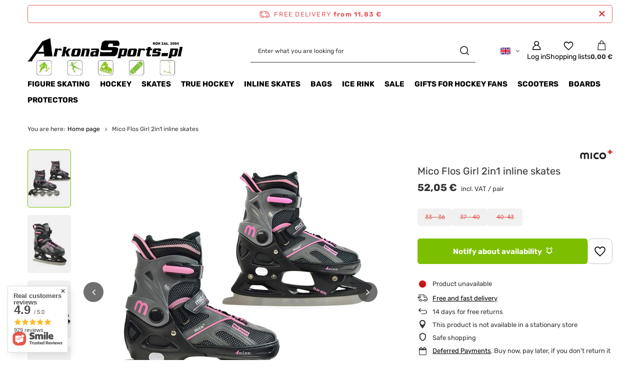

--- FILE ---
content_type: text/html; charset=utf-8
request_url: https://arkonasports.pl/en/products/mico-flos-girl-2in1-inline-skates-1152030637
body_size: 29863
content:
<!DOCTYPE html>
<html lang="en" class="--freeShipping --vat --gross " ><head><link rel="preload" as="image" fetchpriority="high" href="https://static5.arkonasports.pl/hpeciai/fe74a689f245895ce6b43e46d1f71a49/eng_pm_Mico-Flos-Girl-2in1-inline-skates-1152030637_1.jpg"><meta name="viewport" content="initial-scale = 1.0, maximum-scale = 5.0, width=device-width, viewport-fit=cover"><meta http-equiv="Content-Type" content="text/html; charset=utf-8"><meta http-equiv="X-UA-Compatible" content="IE=edge"><title>Mico Flos Girl 2in1 inline skates | ArkonaSports</title><meta name="keywords" content=""><meta name="description" content="Mico Flos Girl 2in1 inline skates | Buy online today at ArkonaSports | We ship goods all over Europe. If you need advice or guidance in choosing equipment, reach out to us."><link rel="icon" href="/gfx/eng/favicon.ico"><meta name="theme-color" content="#7cbf00"><meta name="msapplication-navbutton-color" content="#7cbf00"><meta name="apple-mobile-web-app-status-bar-style" content="#7cbf00"><link rel="stylesheet" type="text/css" href="/gfx/eng/projector_style.css.gzip?r=1765442856"><style>
							#photos_slider[data-skeleton] .photos__link:before {
								padding-top: calc(min((570/570 * 100%), 570px));
							}
							@media (min-width: 979px) {.photos__slider[data-skeleton] .photos__figure:not(.--nav):first-child .photos__link {
								max-height: 570px;
							}}
						</style><script>var app_shop={urls:{prefix:'data="/gfx/'.replace('data="', '')+'eng/',graphql:'/graphql/v1/'},vars:{meta:{viewportContent:'initial-scale = 1.0, maximum-scale = 5.0, width=device-width, viewport-fit=cover'},priceType:'gross',priceTypeVat:true,productDeliveryTimeAndAvailabilityWithBasket:false,geoipCountryCode:'US',fairShopLogo: { enabled: true, image: '/gfx/standards/superfair_light.svg'},currency:{id:'EUR',symbol:'€',country:'eu',format:'###,##0.00',beforeValue:false,space:true,decimalSeparator:',',groupingSeparator:' '},language:{id:'eng',symbol:'en',name:'English'},omnibus:{enabled:true,rebateCodeActivate:false,hidePercentageDiscounts:false,},},txt:{priceTypeText:' incl. VAT',},fn:{},fnrun:{},files:[],graphql:{}};const getCookieByName=(name)=>{const value=`; ${document.cookie}`;const parts = value.split(`; ${name}=`);if(parts.length === 2) return parts.pop().split(';').shift();return false;};if(getCookieByName('freeeshipping_clicked')){document.documentElement.classList.remove('--freeShipping');}if(getCookieByName('rabateCode_clicked')){document.documentElement.classList.remove('--rabateCode');}function hideClosedBars(){const closedBarsArray=JSON.parse(localStorage.getItem('closedBars'))||[];if(closedBarsArray.length){const styleElement=document.createElement('style');styleElement.textContent=`${closedBarsArray.map((el)=>`#${el}`).join(',')}{display:none !important;}`;document.head.appendChild(styleElement);}}hideClosedBars();</script><meta name="robots" content="index,follow"><meta name="rating" content="general"><meta name="Author" content="ArkonaSports based on IdoSell - the best online selling solutions for your e-store (www.idosell.com/shop).">
<!-- Begin LoginOptions html -->

<style>
#client_new_social .service_item[data-name="service_Apple"]:before, 
#cookie_login_social_more .service_item[data-name="service_Apple"]:before,
.oscop_contact .oscop_login__service[data-service="Apple"]:before {
    display: block;
    height: 2.6rem;
    content: url('/gfx/standards/apple.svg?r=1743165583');
}
.oscop_contact .oscop_login__service[data-service="Apple"]:before {
    height: auto;
    transform: scale(0.8);
}
#client_new_social .service_item[data-name="service_Apple"]:has(img.service_icon):before,
#cookie_login_social_more .service_item[data-name="service_Apple"]:has(img.service_icon):before,
.oscop_contact .oscop_login__service[data-service="Apple"]:has(img.service_icon):before {
    display: none;
}
</style>

<!-- End LoginOptions html -->

<!-- Open Graph -->
<meta property="og:type" content="website"><meta property="og:url" content="https://arkonasports.pl/en/products/mico-flos-girl-2in1-inline-skates-1152030637
"><meta property="og:title" content="Mico Flos Girl 2in1 inline skates"><meta property="og:site_name" content="ArkonaSports"><meta property="og:locale" content="en_GB"><meta property="og:locale:alternate" content="pl_PL"><meta property="og:locale:alternate" content="de_DE"><meta property="og:image" content="https://arkonasports.pl/hpeciai/dc976b5ee206caeab3b06668cc3614db/eng_pl_Mico-Flos-Girl-2in1-inline-skates-1152030637_1.jpg"><meta property="og:image:width" content="570"><meta property="og:image:height" content="570"><link rel="manifest" href="https://arkonasports.pl/data/include/pwa/1/manifest.json?t=3"><meta name="apple-mobile-web-app-capable" content="yes"><meta name="apple-mobile-web-app-status-bar-style" content="black"><meta name="apple-mobile-web-app-title" content="arkonasports.pl"><link rel="apple-touch-icon" href="/data/include/pwa/1/icon-128.png"><link rel="apple-touch-startup-image" href="/data/include/pwa/1/logo-512.png" /><meta name="msapplication-TileImage" content="/data/include/pwa/1/icon-144.png"><meta name="msapplication-TileColor" content="#2F3BA2"><meta name="msapplication-starturl" content="/"><script type="application/javascript">var _adblock = true;</script><script async src="/data/include/advertising.js"></script><script type="application/javascript">var statusPWA = {
                online: {
                    txt: "Connected to the Internet",
                    bg: "#5fa341"
                },
                offline: {
                    txt: "No Internet connection",
                    bg: "#eb5467"
                }
            }</script><script async type="application/javascript" src="/ajax/js/pwa_online_bar.js?v=1&r=6"></script><script >
window.dataLayer = window.dataLayer || [];
window.gtag = function gtag() {
dataLayer.push(arguments);
}
gtag('consent', 'default', {
'ad_storage': 'denied',
'analytics_storage': 'denied',
'ad_personalization': 'denied',
'ad_user_data': 'denied',
'wait_for_update': 500
});

gtag('set', 'ads_data_redaction', true);
</script><script id="iaiscript_1" data-requirements="W10=" data-ga4_sel="ga4script">
window.iaiscript_1 = `<${'script'}  class='google_consent_mode_update'>
gtag('consent', 'update', {
'ad_storage': 'granted',
'analytics_storage': 'granted',
'ad_personalization': 'granted',
'ad_user_data': 'granted'
});
</${'script'}>`;
</script>
<!-- End Open Graph -->

<link rel="canonical" href="https://arkonasports.pl/en/products/mico-flos-girl-2in1-inline-skates-1152030637" />
<link rel="alternate" hreflang="de" href="https://arkonasports.pl/de/products/mico-flos-girl-2in1-inlineskates-1152030637" />
<link rel="alternate" hreflang="pl" href="https://arkonasports.pl/pl/products/lyzworolki-mico-flos-girl-2w1-1152030637" />
<link rel="alternate" hreflang="en" href="https://arkonasports.pl/en/products/mico-flos-girl-2in1-inline-skates-1152030637" />
                <!-- Global site tag (gtag.js) -->
                <script  async src="https://www.googletagmanager.com/gtag/js?id=AW-857334133"></script>
                <script >
                    window.dataLayer = window.dataLayer || [];
                    window.gtag = function gtag(){dataLayer.push(arguments);}
                    gtag('js', new Date());
                    
                    gtag('config', 'AW-857334133', {"allow_enhanced_conversions":true});
gtag('config', 'G-LDP6ZQWZKW');

                </script>
                                <script>
                if (window.ApplePaySession && window.ApplePaySession.canMakePayments()) {
                    var applePayAvailabilityExpires = new Date();
                    applePayAvailabilityExpires.setTime(applePayAvailabilityExpires.getTime() + 2592000000); //30 days
                    document.cookie = 'applePayAvailability=yes; expires=' + applePayAvailabilityExpires.toUTCString() + '; path=/;secure;'
                    var scriptAppleJs = document.createElement('script');
                    scriptAppleJs.src = "/ajax/js/apple.js?v=3";
                    if (document.readyState === "interactive" || document.readyState === "complete") {
                          document.body.append(scriptAppleJs);
                    } else {
                        document.addEventListener("DOMContentLoaded", () => {
                            document.body.append(scriptAppleJs);
                        });  
                    }
                } else {
                    document.cookie = 'applePayAvailability=no; path=/;secure;'
                }
                </script>
                                <script>
                var listenerFn = function(event) {
                    if (event.origin !== "https://payment.idosell.com")
                        return;
                    
                    var isString = (typeof event.data === 'string' || event.data instanceof String);
                    if (!isString) return;
                    try {
                        var eventData = JSON.parse(event.data);
                    } catch (e) {
                        return;
                    }
                    if (!eventData) { return; }                                            
                    if (eventData.isError) { return; }
                    if (eventData.action != 'isReadyToPay') {return; }
                    
                    if (eventData.result.result && eventData.result.paymentMethodPresent) {
                        var googlePayAvailabilityExpires = new Date();
                        googlePayAvailabilityExpires.setTime(googlePayAvailabilityExpires.getTime() + 2592000000); //30 days
                        document.cookie = 'googlePayAvailability=yes; expires=' + googlePayAvailabilityExpires.toUTCString() + '; path=/;secure;'
                    } else {
                        document.cookie = 'googlePayAvailability=no; path=/;secure;'
                    }                                            
                }     
                if (!window.isAdded)
                {                                        
                    if (window.oldListener != null) {
                         window.removeEventListener('message', window.oldListener);
                    }                        
                    window.addEventListener('message', listenerFn);
                    window.oldListener = listenerFn;                                      
                       
                    const iframe = document.createElement('iframe');
                    iframe.src = "https://payment.idosell.com/assets/html/checkGooglePayAvailability.html?origin=https%3A%2F%2Farkonasports.pl";
                    iframe.style.display = 'none';                                            

                    if (document.readyState === "interactive" || document.readyState === "complete") {
                          if (!window.isAdded) {
                              window.isAdded = true;
                              document.body.append(iframe);
                          }
                    } else {
                        document.addEventListener("DOMContentLoaded", () => {
                            if (!window.isAdded) {
                              window.isAdded = true;
                              document.body.append(iframe);
                          }
                        });  
                    }  
                }
                </script>
                <script>let paypalDate = new Date();
                    paypalDate.setTime(paypalDate.getTime() + 86400000);
                    document.cookie = 'payPalAvailability_EUR=-1; expires=' + paypalDate.getTime() + '; path=/; secure';
                </script><script type="text/javascript" src="/expressCheckout/smileCheckout.php?v=3"></script><style>express-checkout:not(:defined){-webkit-appearance:none;background:0 0;display:block !important;outline:0;width:100%;min-height:48px;position:relative}</style></head><body><div id="container" class="projector_page container max-width-1200"><header class=""><script class="ajaxLoad">app_shop.vars.vat_registered="true";app_shop.vars.currency_format="###,##0.00";app_shop.vars.currency_before_value=false;app_shop.vars.currency_space=true;app_shop.vars.symbol="€";app_shop.vars.id="EUR";app_shop.vars.baseurl="http://arkonasports.pl/";app_shop.vars.sslurl="https://arkonasports.pl/";app_shop.vars.curr_url="%2Fen%2Fproducts%2Fmico-flos-girl-2in1-inline-skates-1152030637";var currency_decimal_separator=',';var currency_grouping_separator=' ';app_shop.vars.blacklist_extension=["exe","com","swf","js","php"];app_shop.vars.blacklist_mime=["application/javascript","application/octet-stream","message/http","text/javascript","application/x-deb","application/x-javascript","application/x-shockwave-flash","application/x-msdownload"];app_shop.urls.contact="/en/contact";</script><div id="viewType" style="display:none"></div><div id="menu_skip" class="menu_skip"><a href="#layout" class="btn --outline --medium menu_skip__link --layout">Skip to page content</a><a href="#menu_categories" class="btn --outline --medium menu_skip__link --menu">Go to category</a></div><div id="freeShipping" class="freeShipping"><span class="freeShipping__info">Free delivery</span><strong class="freeShipping__val">
				from 
				11,83 €</strong><a href="" class="freeShipping__close" aria-label="Close information bar"></a></div><div id="logo" class="d-flex align-items-center"><a href="https://arkonasports.pl/main-eng.html" target="_self" aria-label="Shop logo"><img src="/data/gfx/mask/eng/logo_1_big.webp" alt="ArkonaSports" width="1024" height="327"></a></div><form action="https://arkonasports.pl/en/search" method="get" id="menu_search" class="menu_search"><a href="#showSearchForm" class="menu_search__mobile" aria-label="Search"></a><div class="menu_search__block"><div class="menu_search__item --input"><input class="menu_search__input" type="text" name="text" autocomplete="off" placeholder="Enter what you are looking for" aria-label="Enter what you are looking for"><button class="menu_search__submit" type="submit" aria-label="Search"></button></div><div class="menu_search__item --results search_result"></div></div></form><div id="menu_top" class="menu_top"><div id="menu_settings" class="align-items-center justify-content-center justify-content-lg-end"><div class="open_trigger hover__wrapper --hover_touch" tabindex="0" aria-label="Click to change language, currency, delivery country"><span class="d-none d-md-inline-block flag flag_eng"></span><i class="icon-angle-down d-none d-md-inline-block"></i><form class="hover__element --right" action="https://arkonasports.pl/en/settings.html" method="post"><ul><li><div class="form-group"><span class="menu_settings_lang_label">Language</span><div class="radio"><label><input type="radio" name="lang" value="pol"><span class="flag flag_pol"></span><span>pl</span></label></div><div class="radio"><label><input type="radio" name="lang" value="ger"><span class="flag flag_ger"></span><span>de</span></label></div><div class="radio"><label><input type="radio" name="lang" checked value="eng"><span class="flag flag_eng"></span><span>en</span></label></div></div></li><li><div class="form-group"><span for="menu_settings_curr">Prices in</span><div class="select-after"><select class="form-control" name="curr" id="menu_settings_curr" aria-label="Prices in"><option value="PLN">zł (1 € = 4.2271zł)
																</option><option value="EUR" selected>€</option></select></div></div><div class="form-group"><span for="menu_settings_country">Country of collecting the order</span><div class="select-after"><select class="form-control" name="country" id="menu_settings_country" aria-label="Country of collecting the order"><option value="1143020015">Australia</option><option value="1143020016">Austria</option><option value="1143020022">Belgia</option><option value="1143020033">Bułgaria</option><option value="1143020038">Chorwacja</option><option value="1143020041">Czechy</option><option value="1143020042">Dania</option><option value="1143020051">Estonia</option><option value="1143020056">Finlandia</option><option value="1143020057">Francja</option><option value="1143020062">Grecja</option><option value="1143020076">Holandia</option><option value="1143020083">Ireland</option><option value="1143020220">Italy</option><option value="1143020116">Lithuania</option><option value="1143020118">Łotwa</option><option value="1143020117">Luksembourg</option><option value="1143020143">Niemcy</option><option selected value="1143020003">Polska</option><option value="1143020163">Portugalia</option><option value="1143020168">Rosja</option><option value="1143020169">Rumunia</option><option value="1170044700">Serbia</option><option value="1143020182">Słowacja</option><option value="1143020183">Słowenia</option><option value="1143020075">Spain</option><option value="1143020193">Szwecja</option><option value="1143020217">Węgry</option></select></div></div></li><li class="buttons"><button class="btn --solid --large" type="submit">
									Apply changes
								</button></li></ul></form></div></div><div class="account_links"><a class="account_links__item" href="https://arkonasports.pl/en/login.html" aria-label="Log in"><span class="account_links__text --logged-out">Log in</span></a></div><div class="shopping_list_top hover__wrapper" data-empty="true"><a href="https://arkonasports.pl/en/shoppinglist" class="wishlist_link slt_link --empty" aria-label="Shopping lists"><span class="slt_link__text">Shopping lists</span></a><div class="slt_lists hover__element"><ul class="slt_lists__nav"><li class="slt_lists__nav_item" data-list_skeleton="true" data-list_id="true" data-shared="true"><a href="#" class="slt_lists__nav_link" data-list_href="true"><span class="slt_lists__nav_name" data-list_name="true"></span><span class="slt_lists__count" data-list_count="true">0</span></a></li><li class="slt_lists__nav_item --empty"><a class="slt_lists__nav_link --empty" href="https://arkonasports.pl/en/shoppinglist"><span class="slt_lists__nav_name" data-list_name="true">Shopping list</span><span class="slt_lists__count" data-list_count="true">0</span></a></li></ul></div></div><div id="menu_basket" class="top_basket hover__wrapper --skeleton --mobile_hide"><a class="top_basket__sub" title="Go to cart" href="/basketedit.php" aria-label="Value: 0,00 €"><span class="badge badge-info"></span><strong class="top_basket__price">0,00 €</strong></a><div class="top_basket__express_checkout_container"><express-checkout type="basket"></express-checkout></div><script>
        app_shop.vars.cache_html = true;
      </script><div class="top_basket__details hover__element --skeleton"><div class="top_basket__skeleton --name"></div><div class="top_basket__skeleton --product"></div><div class="top_basket__skeleton --product"></div><div class="top_basket__skeleton --product --last"></div><div class="top_basket__skeleton --sep"></div><div class="top_basket__skeleton --summary"></div></div></div><template id="top_basket_product"><div class="top_basket__product"><a class="top_basket__img" title=""><picture><source type="image/webp" srcset=""></source><img src="" alt=""></picture></a><a class="top_basket__link" title=""></a><div class="top_basket__prices"><span class="top_basket__price"></span><span class="top_basket__unit"></span><span class="top_basket__vat"></span></div></div></template><template id="top_basket_summary"><div class="top_basket__summary_shipping_free"><span class="top_basket__summary_label --freeshipping_limit">For free delivery is missing <span class="top_basket__summary_value"></span></span><span class="progress_bar"><span class="progress_bar__value"></span></span></div><div class="top_basket__summary_item --worth"><span class="top_basket__summary_label">Order value:</span><b class="top_basket__summary_value"></b></div><div class="top_basket__summary_item --shipping"><span class="top_basket__summary_label">Delivery cost:</span><b class="top_basket__summary_value"></b></div><div class="top_basket__buttons"><a class="btn --solid --large" data-ec-class="btn --outline --large" title="Go to cart" href="/basketedit.php">
        Go to cart
      </a><div id="top_basket__express_checkout_placeholder"></div></div></template><template id="top_basket_details"><div class="top_basket__details hover__element"><div class="top_basket__details_sub"><div class="headline"><span class="headline__name">Your cart (<span class="top_basket__count"></span>)</span></div><div class="top_basket__products"></div><div class="top_basket__summary"></div></div></div></template></div><nav id="menu_categories" class="wide" aria-label="Main categories"><button type="button" class="navbar-toggler" aria-label="Menu"><i class="icon-reorder"></i></button><div class="navbar-collapse" id="menu_navbar"><ul class="navbar-nav mx-md-n2"><li class="nav-item"><span class="nav-link-wrapper"><a  href="/en/menu/figure-skating-540" target="_self" title="Figure Skating" class="nav-link --l1" >Figure Skating</a><button class="nav-link-expand" type="button" aria-label="Figure Skating, Menu"></button></span><ul class="navbar-subnav"><li class="nav-header"><a href="#backLink" class="nav-header__backLink"><i class="icon-angle-left"></i></a><a  href="/en/menu/figure-skating-540" target="_self" title="Figure Skating" class="nav-link --l1" >Figure Skating</a></li><li class="nav-item"><a  href="/en/menu/figure-skating/apparel-541" target="_self" title="Apparel" class="nav-link --l2" >Apparel</a><ul class="navbar-subsubnav"><li class="nav-header"><a href="#backLink" class="nav-header__backLink"><i class="icon-angle-left"></i></a><a  href="/en/menu/figure-skating/apparel-541" target="_self" title="Apparel" class="nav-link --l2" >Apparel</a></li><li class="nav-item"><a  href="/en/menu/figure-skating/apparel/pants-542" target="_self" title="Pants" class="nav-link --l3" >Pants</a></li><li class="nav-item"><a  href="/en/menu/figure-skating/apparel/tops-550" target="_self" title="Tops" class="nav-link --l3" >Tops</a></li><li class="nav-item"><a  href="/en/menu/figure-skating/apparel/protective-apparel-707" target="_self" title="Protective Apparel" class="nav-link --l3" >Protective Apparel</a></li><li class="nav-item"><a  href="/en/menu/figure-skating/apparel/spodnie-751" target="_self" title="Spodnie" class="nav-link --l3" >Spodnie</a></li><li class="nav-item"><a  href="/en/menu/figure-skating/apparel/rekawice-753" target="_self" title="Rękawice" class="nav-link --l3" >Rękawice</a></li><li class="nav-item"><a  href="/en/menu/figure-skating/apparel/rajstopy-i-bielizna-754" target="_self" title="Rajstopy i bielizna" class="nav-link --l3" >Rajstopy i bielizna</a></li><li class="nav-item"><a  href="/en/menu/figure-skating/apparel/dodatki-794" target="_self" title="Dodatki" class="nav-link --l3" >Dodatki</a></li></ul></li><li class="nav-item"><a  href="/en/menu/figure-skating/accessories-547" target="_self" title="Accessories" class="nav-link --l2" >Accessories</a><ul class="navbar-subsubnav"><li class="nav-header"><a href="#backLink" class="nav-header__backLink"><i class="icon-angle-left"></i></a><a  href="/en/menu/figure-skating/accessories-547" target="_self" title="Accessories" class="nav-link --l2" >Accessories</a></li><li class="nav-item"><a  href="/en/menu/figure-skating/accessories/spinners-548" target="_self" title="Spinners" class="nav-link --l3" >Spinners</a></li><li class="nav-item"><a  href="/en/menu/figure-skating/accessories/bags-549" target="_self" title="Bags" class="nav-link --l3" >Bags</a></li><li class="nav-item"><a  href="/en/menu/figure-skating/accessories/other-552" target="_self" title="Other" class="nav-link --l3" >Other</a></li><li class="nav-item"><a  href="/en/menu/figure-skating/accessories/blade-guards-553" target="_self" title="Blade guards" class="nav-link --l3" >Blade guards</a></li><li class="nav-item"><a  href="/en/menu/figure-skating/accessories/laces-554" target="_self" title="Laces" class="nav-link --l3" >Laces</a></li><li class="nav-item"><a  href="/en/menu/figure-skating/accessories/insoles-555" target="_self" title="Insoles" class="nav-link --l3" >Insoles</a></li></ul></li><li class="nav-item"><a  href="/en/menu/figure-skating/skates-572" target="_self" title="Skates" class="nav-link --l2" >Skates</a><ul class="navbar-subsubnav"><li class="nav-header"><a href="#backLink" class="nav-header__backLink"><i class="icon-angle-left"></i></a><a  href="/en/menu/figure-skating/skates-572" target="_self" title="Skates" class="nav-link --l2" >Skates</a></li><li class="nav-item"><a  href="/en/menu/figure-skating/skates/figure-boots-573" target="_self" title="Figure boots" class="nav-link --l3" >Figure boots</a></li><li class="nav-item"><a  href="/en/menu/figure-skating/skates/figure-skates-574" target="_self" title="Figure skates" class="nav-link --l3" >Figure skates</a></li><li class="nav-item"><a  href="/en/menu/figure-skating/skates/figure-blades-575" target="_self" title="Figure blades" class="nav-link --l3" >Figure blades</a></li></ul></li><li class="nav-item"><a  href="/en/menu/figure-skating/inline-figure-skates-576" target="_self" title="Inline Figure Skates" class="nav-link --l2" >Inline Figure Skates</a><ul class="navbar-subsubnav"><li class="nav-header"><a href="#backLink" class="nav-header__backLink"><i class="icon-angle-left"></i></a><a  href="/en/menu/figure-skating/inline-figure-skates-576" target="_self" title="Inline Figure Skates" class="nav-link --l2" >Inline Figure Skates</a></li><li class="nav-item"><a  href="/en/menu/figure-skating/inline-figure-skates/frames-577" target="_self" title="Frames" class="nav-link --l3" >Frames</a></li><li class="nav-item"><a  href="/en/menu/figure-skating/inline-figure-skates/wheels-578" target="_self" title="Wheels" class="nav-link --l3" >Wheels</a></li><li class="nav-item"><a  href="/en/menu/figure-skating/inline-figure-skates/sets-579" target="_self" title="Sets" class="nav-link --l3" >Sets</a></li><li class="nav-item"><a  href="/en/menu/figure-skating/inline-figure-skates/accessories-580" target="_self" title="Accessories" class="nav-link --l3" >Accessories</a></li></ul></li><li class="nav-item"><a  href="/en/menu/figure-skating/quad-figure-skates-581" target="_self" title="Quad Figure Skates" class="nav-link --l2" >Quad Figure Skates</a><ul class="navbar-subsubnav"><li class="nav-header"><a href="#backLink" class="nav-header__backLink"><i class="icon-angle-left"></i></a><a  href="/en/menu/figure-skating/quad-figure-skates-581" target="_self" title="Quad Figure Skates" class="nav-link --l2" >Quad Figure Skates</a></li><li class="nav-item"><a  href="/en/menu/figure-skating/quad-figure-skates/plates-706" target="_self" title="Plates" class="nav-link --l3" >Plates</a></li></ul></li></ul></li><li class="nav-item"><span class="nav-link-wrapper"><a  href="/en/menu/hockey-273" target="_self" title="HOCKEY" class="nav-link --l1" >HOCKEY</a><button class="nav-link-expand" type="button" aria-label="HOCKEY, Menu"></button></span><ul class="navbar-subnav"><li class="nav-header"><a href="#backLink" class="nav-header__backLink"><i class="icon-angle-left"></i></a><a  href="/en/menu/hockey-273" target="_self" title="HOCKEY" class="nav-link --l1" >HOCKEY</a></li><li class="nav-item"><a  href="/en/menu/hockey/accessories-extras-159" target="_self" title="ACCESSORIES / EXTRAS" class="nav-link --l2" >ACCESSORIES / EXTRAS</a><ul class="navbar-subsubnav"><li class="nav-header"><a href="#backLink" class="nav-header__backLink"><i class="icon-angle-left"></i></a><a  href="/en/menu/hockey/accessories-extras-159" target="_self" title="ACCESSORIES / EXTRAS" class="nav-link --l2" >ACCESSORIES / EXTRAS</a></li><li class="nav-item"><a  href="/en/menu/hockey/accessories-extras/skate-sharpeners-184" target="_self" title="Skate sharpeners" class="nav-link --l3" >Skate sharpeners</a></li><li class="nav-item"><a  href="/en/menu/hockey/accessories-extras/hockey-balls-and-pucks-468" target="_self" title="Hockey balls and pucks" class="nav-link --l3" >Hockey balls and pucks</a></li><li class="nav-item"><a  href="/en/menu/hockey/accessories-extras/knee-hockey-469" target="_self" title="Knee hockey" class="nav-link --l3" >Knee hockey</a></li><li class="nav-item"><a  href="/en/menu/hockey/accessories-extras/tapes-471" target="_self" title="Tapes" class="nav-link --l3" >Tapes</a></li><li class="nav-item"><a  href="/en/menu/hockey/accessories-extras/hockey-water-bottles-472" target="_self" title="Hockey water bottles" class="nav-link --l3" >Hockey water bottles</a></li><li class="nav-item"><a  href="/en/menu/hockey/accessories-extras/neck-protectors-473" target="_self" title="Neck protectors" class="nav-link --l3" >Neck protectors</a></li><li class="nav-item"><a  href="/en/menu/hockey/accessories-extras/mouthguards-474" target="_self" title="Mouthguards" class="nav-link --l3" >Mouthguards</a></li><li class="nav-item"><a  href="/en/menu/hockey/accessories-extras/hockey-suspenders-489" target="_self" title="Hockey suspenders" class="nav-link --l3" >Hockey suspenders</a></li><li class="nav-item"><a  href="/en/menu/hockey/accessories-extras/jocks-499" target="_self" title="Jocks" class="nav-link --l3" >Jocks</a></li><li class="nav-item"><a  href="/en/menu/hockey/accessories-extras/hygiene-523" target="_self" title="Hygiene" class="nav-link --l3" >Hygiene</a></li></ul></li><li class="nav-item"><a  href="/en/menu/hockey/player-157" target="_self" title="PLAYER" class="nav-link --l2" >PLAYER</a><ul class="navbar-subsubnav"><li class="nav-header"><a href="#backLink" class="nav-header__backLink"><i class="icon-angle-left"></i></a><a  href="/en/menu/hockey/player-157" target="_self" title="PLAYER" class="nav-link --l2" >PLAYER</a></li><li class="nav-item"><a  href="/en/menu/hockey/player/elbow-protection-174" target="_self" title="ELBOW PROTECTION" class="nav-link --l3" >ELBOW PROTECTION</a></li><li class="nav-item"><a  href="/en/menu/hockey/player/equipment-168" target="_self" title="EQUIPMENT" class="nav-link --l3" >EQUIPMENT</a></li><li class="nav-item"><a  href="/en/menu/hockey/player/hockey-gloves-172" target="_self" title="HOCKEY GLOVES" class="nav-link --l3" >HOCKEY GLOVES</a></li><li class="nav-item"><a  href="/en/menu/hockey/player/hockey-helmet-175" target="_self" title="HOCKEY HELMET" class="nav-link --l3" >HOCKEY HELMET</a></li><li class="nav-item"><a  href="/en/menu/hockey/player/hockey-pants-173" target="_self" title="HOCKEY PANTS" class="nav-link --l3" >HOCKEY PANTS</a></li><li class="nav-item"><a  href="/en/menu/hockey/player/shin-guards-171" target="_self" title="SHIN GUARDS" class="nav-link --l3" >SHIN GUARDS</a></li><li class="nav-item"><a  href="/en/menu/hockey/player/shoulder-pads-170" target="_self" title="SHOULDER PADS" class="nav-link --l3" >SHOULDER PADS</a></li></ul></li><li class="nav-item"><a  href="/en/menu/hockey/goalie-158" target="_self" title="GOALIE" class="nav-link --l2" >GOALIE</a><ul class="navbar-subsubnav"><li class="nav-header"><a href="#backLink" class="nav-header__backLink"><i class="icon-angle-left"></i></a><a  href="/en/menu/hockey/goalie-158" target="_self" title="GOALIE" class="nav-link --l2" >GOALIE</a></li><li class="nav-item"><a  href="/en/menu/hockey/goalie/accessories-176" target="_self" title="ACCESSORIES" class="nav-link --l3" >ACCESSORIES</a></li><li class="nav-item"><a  href="/en/menu/hockey/goalie/chest-and-arm-protectors-181" target="_self" title="CHEST AND ARM PROTECTORS" class="nav-link --l3" >CHEST AND ARM PROTECTORS</a></li><li class="nav-item"><a  href="/en/menu/hockey/goalie/glove-catchers-178" target="_self" title="GLOVE CATCHERS" class="nav-link --l3" >GLOVE CATCHERS</a></li><li class="nav-item"><a  href="/en/menu/hockey/goalie/goalie-blockers-177" target="_self" title="GOALIE BLOCKERS" class="nav-link --l3" >GOALIE BLOCKERS</a></li><li class="nav-item"><a  href="/en/menu/hockey/goalie/goalie-leg-pads-179" target="_self" title="GOALIE LEG PADS" class="nav-link --l3" >GOALIE LEG PADS</a></li><li class="nav-item"><a  href="/en/menu/hockey/goalie/goalie-masks-182" target="_self" title="GOALIE MASKS" class="nav-link --l3" >GOALIE MASKS</a></li><li class="nav-item"><a  href="/en/menu/hockey/goalie/goalie-pants-180" target="_self" title="GOALIE PANTS" class="nav-link --l3" >GOALIE PANTS</a></li><li class="nav-item"><a  href="/en/menu/hockey/goalie/knee-protectors-710" target="_self" title="KNEE PROTECTORS" class="nav-link --l3" >KNEE PROTECTORS</a></li><li class="nav-item"><a  href="/en/menu/hockey/goalie/goalie-jocks-715" target="_self" title="GOALIE JOCKS" class="nav-link --l3" >GOALIE JOCKS</a></li></ul></li><li class="nav-item"><a  href="/en/menu/hockey/hockey-sticks-163" target="_self" title="HOCKEY STICKS" class="nav-link --l2" >HOCKEY STICKS</a><ul class="navbar-subsubnav"><li class="nav-header"><a href="#backLink" class="nav-header__backLink"><i class="icon-angle-left"></i></a><a  href="/en/menu/hockey/hockey-sticks-163" target="_self" title="HOCKEY STICKS" class="nav-link --l2" >HOCKEY STICKS</a></li><li class="nav-item"><a  href="/en/menu/hockey/hockey-sticks/blades-196" target="_self" title="BLADES" class="nav-link --l3" >BLADES</a></li><li class="nav-item"><a  href="/en/menu/hockey/hockey-sticks/goalie-sticks-198" target="_self" title="GOALIE STICKS" class="nav-link --l3" >GOALIE STICKS</a></li><li class="nav-item"><a  href="/en/menu/hockey/hockey-sticks/hockey-sticks-195" target="_self" title="HOCKEY STICKS" class="nav-link --l3" >HOCKEY STICKS</a></li><li class="nav-item"><a  href="/en/menu/hockey/hockey-sticks/shafts-197" target="_self" title="SHAFTS" class="nav-link --l3" >SHAFTS</a></li><li class="nav-item"><a  href="/en/menu/hockey/hockey-sticks/equipment-259" target="_self" title="EQUIPMENT" class="nav-link --l3" >EQUIPMENT</a></li><li class="nav-item"><a  href="/en/menu/hockey/hockey-sticks/wooden-sticks-420" target="_self" title="WOODEN STICKS" class="nav-link --l3" >WOODEN STICKS</a></li><li class="nav-item"><a  href="/en/menu/hockey/hockey-sticks/kije-hokejowe-dla-dzieci-778" target="_self" title="Kije hokejowe dla dzieci" class="nav-link --l3" >Kije hokejowe dla dzieci</a></li></ul></li><li class="nav-item"><a  href="/en/menu/hockey/inline-hockey-162" target="_self" title="INLINE HOCKEY" class="nav-link --l2" >INLINE HOCKEY</a><ul class="navbar-subsubnav"><li class="nav-header"><a href="#backLink" class="nav-header__backLink"><i class="icon-angle-left"></i></a><a  href="/en/menu/hockey/inline-hockey-162" target="_self" title="INLINE HOCKEY" class="nav-link --l2" >INLINE HOCKEY</a></li><li class="nav-item"><a  href="/en/menu/hockey/inline-hockey/accessories-extras-193" target="_self" title="ACCESSORIES / EXTRAS" class="nav-link --l3" >ACCESSORIES / EXTRAS</a></li><li class="nav-item"><a  href="/en/menu/hockey/inline-hockey/girdle-212" target="_self" title="GIRDLE" class="nav-link --l3" >GIRDLE</a></li><li class="nav-item"><a  href="/en/menu/hockey/inline-hockey/hockey-pants-211" target="_self" title="HOCKEY PANTS" class="nav-link --l3" >HOCKEY PANTS</a></li><li class="nav-item"><a  href="/en/menu/hockey/inline-hockey/inline-hockey-jersey-213" target="_self" title="INLINE HOCKEY JERSEY" class="nav-link --l3" >INLINE HOCKEY JERSEY</a></li><li class="nav-item"><a  href="/en/menu/hockey/inline-hockey/inline-hockey-skates-500" target="_self" title="INLINE HOCKEY SKATES" class="nav-link --l3" >INLINE HOCKEY SKATES</a></li><li class="nav-item"><a  href="/en/menu/hockey/inline-hockey/hockey-rollerblade-wheels-501" target="_self" title="HOCKEY ROLLERBLADE WHEELS" class="nav-link --l3" >HOCKEY ROLLERBLADE WHEELS</a></li></ul></li><li class="nav-item empty"><a  href="/en/menu/hockey/referee-400" target="_self" title="REFEREE" class="nav-link --l2" >REFEREE</a></li><li class="nav-item empty"><a  href="/en/menu/hockey/training-421" target="_self" title="Training" class="nav-link --l2" >Training</a></li><li class="nav-item empty"><a  href="/en/menu/hockey/torby-hokejowe-757" target="_self" title="Torby hokejowe" class="nav-link --l2" >Torby hokejowe</a></li><li class="nav-item"><a  href="/en/menu/hockey/textiles-169" target="_self" title="TEXTILES" class="nav-link --l2" >TEXTILES</a><ul class="navbar-subsubnav"><li class="nav-header"><a href="#backLink" class="nav-header__backLink"><i class="icon-angle-left"></i></a><a  href="/en/menu/hockey/textiles-169" target="_self" title="TEXTILES" class="nav-link --l2" >TEXTILES</a></li><li class="nav-item"><a  href="/en/menu/hockey/textiles/caps-410" target="_self" title="CAPS" class="nav-link --l3" >CAPS</a></li><li class="nav-item"><a  href="/en/menu/hockey/textiles/thermoactive-underwear-425" target="_self" title="THERMOACTIVE UNDERWEAR" class="nav-link --l3" >THERMOACTIVE UNDERWEAR</a></li><li class="nav-item"><a  href="/en/menu/hockey/textiles/hoodies-428" target="_self" title="HOODIES" class="nav-link --l3" >HOODIES</a></li><li class="nav-item"><a  href="/en/menu/hockey/textiles/t-shirt-492" target="_self" title="T-SHIRT" class="nav-link --l3" >T-SHIRT</a></li><li class="nav-item"><a  href="/en/menu/hockey/textiles/skate-socks-470" target="_self" title="Skate socks" class="nav-link --l3" >Skate socks</a></li><li class="nav-item"><a  href="/en/menu/hockey/textiles/hockey-socks-480" target="_self" title="Hockey socks" class="nav-link --l3" >Hockey socks</a></li><li class="nav-item"><a  href="/en/menu/hockey/textiles/koszulki-hokejowe-777" target="_self" title="Koszulki hokejowe" class="nav-link --l3" >Koszulki hokejowe</a></li></ul></li></ul></li><li class="nav-item"><span class="nav-link-wrapper"><a  href="/en/menu/skates-160" target="_self" title="SKATES" class="nav-link --l1" >SKATES</a><button class="nav-link-expand" type="button" aria-label="SKATES, Menu"></button></span><ul class="navbar-subnav"><li class="nav-header"><a href="#backLink" class="nav-header__backLink"><i class="icon-angle-left"></i></a><a  href="/en/menu/skates-160" target="_self" title="SKATES" class="nav-link --l1" >SKATES</a></li><li class="nav-item empty"><a  href="/en/menu/skates/skate-sharpening-459" target="_self" title="SKATE SHARPENING" class="nav-link --l2" >SKATE SHARPENING</a></li><li class="nav-item"><a  href="/en/menu/skates/equipment-186" target="_self" title="EQUIPMENT" class="nav-link --l2" >EQUIPMENT</a><ul class="navbar-subsubnav"><li class="nav-header"><a href="#backLink" class="nav-header__backLink"><i class="icon-angle-left"></i></a><a  href="/en/menu/skates/equipment-186" target="_self" title="EQUIPMENT" class="nav-link --l2" >EQUIPMENT</a></li><li class="nav-item"><a  href="/en/menu/skates/equipment/laces-502" target="_self" title="Laces" class="nav-link --l3" >Laces</a></li><li class="nav-item"><a  href="/en/menu/skates/equipment/skarpety-536" target="_self" title="Skarpety" class="nav-link --l3" >Skarpety</a></li><li class="nav-item"><a  href="/en/menu/skates/equipment/skate-blade-covers-454" target="_self" title="Skate blade covers" class="nav-link --l3" >Skate blade covers</a></li><li class="nav-item"><a  href="/en/menu/skates/equipment/accesories-extras-537" target="_self" title="Accesories / extras" class="nav-link --l3" >Accesories / extras</a></li></ul></li><li class="nav-item empty"><a  href="/en/menu/skates/goalie-skates-188" target="_self" title="GOALIE SKATES" class="nav-link --l2" >GOALIE SKATES</a></li><li class="nav-item"><a  href="/en/menu/skates/hockey-skates-187" target="_self" title="HOCKEY SKATES" class="nav-link --l2" >HOCKEY SKATES</a><ul class="navbar-subsubnav"><li class="nav-header"><a href="#backLink" class="nav-header__backLink"><i class="icon-angle-left"></i></a><a  href="/en/menu/skates/hockey-skates-187" target="_self" title="HOCKEY SKATES" class="nav-link --l2" >HOCKEY SKATES</a></li><li class="nav-item"><a  href="/en/menu/skates/hockey-skates/youth-401" target="_self" title="Youth" class="nav-link --l3" >Youth</a></li><li class="nav-item"><a  href="/en/menu/skates/hockey-skates/senior-402" target="_self" title="Senior" class="nav-link --l3" >Senior</a></li><li class="nav-item"><a  href="/en/menu/skates/hockey-skates/junior-460" target="_self" title="Junior" class="nav-link --l3" >Junior</a></li><li class="nav-item"><a  href="/en/menu/skates/hockey-skates/intermediate-461" target="_self" title="Intermediate" class="nav-link --l3" >Intermediate</a></li></ul></li><li class="nav-item empty"><a  href="/en/menu/skates/recreational-skates-190" target="_self" title="RECREATIONAL SKATES" class="nav-link --l2" >RECREATIONAL SKATES</a></li><li class="nav-item empty"><a  href="/en/menu/skates/blades-252" target="_self" title="BLADES" class="nav-link --l2" >BLADES</a></li><li class="nav-item empty"><a  href="/en/menu/skates/childrens-skates-261" target="_self" title="CHILDREN'S SKATES" class="nav-link --l2" >CHILDREN'S SKATES</a></li><li class="nav-item empty"><a  href="/en/menu/skates/lyzwy-bauer-784" target="_self" title="Łyżwy Bauer" class="nav-link --l2" >Łyżwy Bauer</a></li></ul></li><li class="nav-item"><span class="nav-link-wrapper"><a  href="/en/menu/true-hockey-458" target="_self" title="TRUE HOCKEY" class="nav-link --l1" >TRUE HOCKEY</a><button class="nav-link-expand" type="button" aria-label="TRUE HOCKEY, Menu"></button></span><ul class="navbar-subnav"><li class="nav-header"><a href="#backLink" class="nav-header__backLink"><i class="icon-angle-left"></i></a><a  href="/en/menu/true-hockey-458" target="_self" title="TRUE HOCKEY" class="nav-link --l1" >TRUE HOCKEY</a></li><li class="nav-item empty"><a  href="/en/menu/true-hockey/true-ice-hockey-skates-436" target="_self" title="TRUE ice hockey skates" class="nav-link --l2" >TRUE ice hockey skates</a></li><li class="nav-item empty"><a  href="/en/menu/true-hockey/true-custom-skates-455" target="_self" title="True Custom Skates" class="nav-link --l2" >True Custom Skates</a></li><li class="nav-item empty"><a  href="/en/menu/true-hockey/goalie-skates-true-462" target="_self" title="Goalie Skates True" class="nav-link --l2" >Goalie Skates True</a></li><li class="nav-item empty"><a  href="/en/menu/true-hockey/ice-hockey-pants-true-463" target="_self" title="Ice hockey pants True" class="nav-link --l2" >Ice hockey pants True</a></li><li class="nav-item empty"><a  href="/en/menu/true-hockey/hockey-gloves-true-464" target="_self" title="Hockey Gloves True" class="nav-link --l2" >Hockey Gloves True</a></li><li class="nav-item empty"><a  href="/en/menu/true-hockey/true-hockey-sticks-465" target="_self" title="True Hockey Sticks" class="nav-link --l2" >True Hockey Sticks</a></li><li class="nav-item empty"><a  href="/en/menu/true-hockey/true-goalie-sticks-466" target="_self" title="True Goalie Sticks" class="nav-link --l2" >True Goalie Sticks</a></li><li class="nav-item empty"><a  href="/en/menu/true-hockey/true-goalie-gear-467" target="_self" title="True Goalie Gear" class="nav-link --l2" >True Goalie Gear</a></li></ul></li><li class="nav-item"><span class="nav-link-wrapper"><a  href="/en/menu/inline-skates-161" target="_self" title="INLINE SKATES" class="nav-link --l1" >INLINE SKATES</a><button class="nav-link-expand" type="button" aria-label="INLINE SKATES, Menu"></button></span><ul class="navbar-subnav"><li class="nav-header"><a href="#backLink" class="nav-header__backLink"><i class="icon-angle-left"></i></a><a  href="/en/menu/inline-skates-161" target="_self" title="INLINE SKATES" class="nav-link --l1" >INLINE SKATES</a></li><li class="nav-item"><a  href="/en/menu/inline-skates/quad-skates-278" target="_self" title="QUAD SKATES" class="nav-link --l2" >QUAD SKATES</a><ul class="navbar-subsubnav"><li class="nav-header"><a href="#backLink" class="nav-header__backLink"><i class="icon-angle-left"></i></a><a  href="/en/menu/inline-skates/quad-skates-278" target="_self" title="QUAD SKATES" class="nav-link --l2" >QUAD SKATES</a></li><li class="nav-item"><a  href="/en/menu/inline-skates/quad-skates/wheels-279" target="_self" title="WHEELS" class="nav-link --l3" >WHEELS</a></li><li class="nav-item"><a  href="/en/menu/inline-skates/quad-skates/quad-skates-281" target="_self" title="QUAD SKATES" class="nav-link --l3" >QUAD SKATES</a></li><li class="nav-item"><a  href="/en/menu/inline-skates/quad-skates/accessories-405" target="_self" title="ACCESSORIES" class="nav-link --l3" >ACCESSORIES</a></li><li class="nav-item"><a  href="/en/menu/inline-skates/quad-skates/lozyska-do-wrotek-780" target="_self" title="Łożyska do wrotek" class="nav-link --l3" >Łożyska do wrotek</a></li></ul></li><li class="nav-item"><a  href="/en/menu/inline-skates/inline-hockey-skates-191" target="_self" title="INLINE HOCKEY SKATES" class="nav-link --l2" >INLINE HOCKEY SKATES</a><ul class="navbar-subsubnav"><li class="nav-header"><a href="#backLink" class="nav-header__backLink"><i class="icon-angle-left"></i></a><a  href="/en/menu/inline-skates/inline-hockey-skates-191" target="_self" title="INLINE HOCKEY SKATES" class="nav-link --l2" >INLINE HOCKEY SKATES</a></li><li class="nav-item"><a  href="/en/menu/inline-skates/inline-hockey-skates/junior-hockey-skates-443" target="_self" title="Junior Hockey Skates" class="nav-link --l3" >Junior Hockey Skates</a></li><li class="nav-item"><a  href="/en/menu/inline-skates/inline-hockey-skates/senior-hockey-skates-527" target="_self" title="Senior hockey skates" class="nav-link --l3" >Senior hockey skates</a></li><li class="nav-item"><a  href="/en/menu/inline-skates/inline-hockey-skates/sruby-i-tuleje-781" target="_self" title="Śruby i tuleje" class="nav-link --l3" >Śruby i tuleje</a></li></ul></li><li class="nav-item"><a  href="/en/menu/inline-skates/rollerblade-in-line-skates-274" target="_self" title="Rollerblade in-line skates" class="nav-link --l2" >Rollerblade in-line skates</a><ul class="navbar-subsubnav"><li class="nav-header"><a href="#backLink" class="nav-header__backLink"><i class="icon-angle-left"></i></a><a  href="/en/menu/inline-skates/rollerblade-in-line-skates-274" target="_self" title="Rollerblade in-line skates" class="nav-link --l2" >Rollerblade in-line skates</a></li><li class="nav-item"><a  href="/en/menu/inline-skates/rollerblade-in-line-skates/mens-skates-275" target="_self" title="MEN'S SKATES" class="nav-link --l3" >MEN'S SKATES</a></li><li class="nav-item"><a  href="/en/menu/inline-skates/rollerblade-in-line-skates/womens-skates-276" target="_self" title="WOMEN'S SKATES" class="nav-link --l3" >WOMEN'S SKATES</a></li><li class="nav-item"><a  href="/en/menu/inline-skates/rollerblade-in-line-skates/childrens-skates-277" target="_self" title="CHILDREN'S SKATES" class="nav-link --l3" >CHILDREN'S SKATES</a></li></ul></li><li class="nav-item"><a  href="/en/menu/inline-skates/wheels-and-bearings-285" target="_self" title="WHEELS AND BEARINGS" class="nav-link --l2" >WHEELS AND BEARINGS</a><ul class="navbar-subsubnav"><li class="nav-header"><a href="#backLink" class="nav-header__backLink"><i class="icon-angle-left"></i></a><a  href="/en/menu/inline-skates/wheels-and-bearings-285" target="_self" title="WHEELS AND BEARINGS" class="nav-link --l2" >WHEELS AND BEARINGS</a></li><li class="nav-item"><a  href="/en/menu/inline-skates/wheels-and-bearings/rollerblade-wheels-490" target="_self" title="Rollerblade wheels" class="nav-link --l3" >Rollerblade wheels</a></li><li class="nav-item"><a  href="/en/menu/inline-skates/wheels-and-bearings/bearings-491" target="_self" title="Bearings" class="nav-link --l3" >Bearings</a></li></ul></li><li class="nav-item empty"><a  href="/en/menu/inline-skates/rolles-skis-417" target="_self" title="ROLLES SKIS" class="nav-link --l2" >ROLLES SKIS</a></li><li class="nav-item"><a  href="/en/menu/inline-skates/figure-inline-skates-538" target="_self" title="Figure Inline Skates" class="nav-link --l2" >Figure Inline Skates</a><ul class="navbar-subsubnav"><li class="nav-header"><a href="#backLink" class="nav-header__backLink"><i class="icon-angle-left"></i></a><a  href="/en/menu/inline-skates/figure-inline-skates-538" target="_self" title="Figure Inline Skates" class="nav-link --l2" >Figure Inline Skates</a></li><li class="nav-item"><a  href="/en/menu/inline-skates/figure-inline-skates/frames-560" target="_self" title="Frames" class="nav-link --l3" >Frames</a></li><li class="nav-item"><a  href="/en/menu/inline-skates/figure-inline-skates/wheels-561" target="_self" title="Wheels" class="nav-link --l3" >Wheels</a></li><li class="nav-item"><a  href="/en/menu/inline-skates/figure-inline-skates/sets-562" target="_self" title="Sets" class="nav-link --l3" >Sets</a></li></ul></li><li class="nav-item"><a  href="/en/menu/inline-skates/ochraniacze-na-rolki-760" target="_self" title="Ochraniacze na rolki" class="nav-link --l2" >Ochraniacze na rolki</a><ul class="navbar-subsubnav"><li class="nav-header"><a href="#backLink" class="nav-header__backLink"><i class="icon-angle-left"></i></a><a  href="/en/menu/inline-skates/ochraniacze-na-rolki-760" target="_self" title="Ochraniacze na rolki" class="nav-link --l2" >Ochraniacze na rolki</a></li><li class="nav-item"><a  href="/en/menu/inline-skates/ochraniacze-na-rolki/ochraniacze-na-rolki-dla-dzieci-761" target="_self" title="Ochraniacze na rolki dla dzieci" class="nav-link --l3" >Ochraniacze na rolki dla dzieci</a></li><li class="nav-item"><a  href="/en/menu/inline-skates/ochraniacze-na-rolki/ochraniacze-na-rolki-dla-doroslych-762" target="_self" title="Ochraniacze na rolki dla dorosłych" class="nav-link --l3" >Ochraniacze na rolki dla dorosłych</a></li><li class="nav-item"><a  href="/en/menu/inline-skates/ochraniacze-na-rolki/kaski-na-rolki-763" target="_self" title="Kaski na rolki" class="nav-link --l3" >Kaski na rolki</a></li></ul></li><li class="nav-item empty"><a  href="/en/menu/inline-skates/butorolki-776" target="_self" title="Butorolki" class="nav-link --l2" >Butorolki</a></li><li class="nav-item"><a  href="/en/menu/inline-skates/kolka-do-rolek-803" target="_self" title="Kółka do rolek" class="nav-link --l2" >Kółka do rolek</a><ul class="navbar-subsubnav"><li class="nav-header"><a href="#backLink" class="nav-header__backLink"><i class="icon-angle-left"></i></a><a  href="/en/menu/inline-skates/kolka-do-rolek-803" target="_self" title="Kółka do rolek" class="nav-link --l2" >Kółka do rolek</a></li><li class="nav-item"><a  href="/en/menu/inline-skates/kolka-do-rolek/kolka-do-rolek-figurowych-804" target="_self" title="Kółka do rolek figurowych" class="nav-link --l3" >Kółka do rolek figurowych</a></li></ul></li></ul></li><li class="nav-item"><span class="nav-link-wrapper"><a  href="/en/menu/bags-253" target="_self" title="BAGS" class="nav-link --l1" >BAGS</a><button class="nav-link-expand" type="button" aria-label="BAGS, Menu"></button></span><ul class="navbar-subnav"><li class="nav-header"><a href="#backLink" class="nav-header__backLink"><i class="icon-angle-left"></i></a><a  href="/en/menu/bags-253" target="_self" title="BAGS" class="nav-link --l1" >BAGS</a></li><li class="nav-item empty"><a  href="/en/menu/bags/hockey-bags-496" target="_self" title="Hockey bags" class="nav-link --l2" >Hockey bags</a></li><li class="nav-item empty"><a  href="/en/menu/bags/skate-bags-497" target="_self" title="Skate bags" class="nav-link --l2" >Skate bags</a></li></ul></li><li class="nav-item"><span class="nav-link-wrapper"><a  href="/en/menu/ice-rink-165" target="_self" title="ICE RINK" class="nav-link --l1" >ICE RINK</a><button class="nav-link-expand" type="button" aria-label="ICE RINK, Menu"></button></span><ul class="navbar-subnav"><li class="nav-header"><a href="#backLink" class="nav-header__backLink"><i class="icon-angle-left"></i></a><a  href="/en/menu/ice-rink-165" target="_self" title="ICE RINK" class="nav-link --l1" >ICE RINK</a></li><li class="nav-item"><a  href="/en/menu/ice-rink/ice-rink-equipment-479" target="_self" title="Ice rink equipment" class="nav-link --l2" >Ice rink equipment</a><ul class="navbar-subsubnav"><li class="nav-header"><a href="#backLink" class="nav-header__backLink"><i class="icon-angle-left"></i></a><a  href="/en/menu/ice-rink/ice-rink-equipment-479" target="_self" title="Ice rink equipment" class="nav-link --l2" >Ice rink equipment</a></li><li class="nav-item"><a  href="/en/menu/ice-rink/ice-rink-equipment/rental-skates-457" target="_self" title="Rental skates" class="nav-link --l3" >Rental skates</a></li><li class="nav-item"><a  href="/en/menu/ice-rink/ice-rink-equipment/grinding-wheels-475" target="_self" title="Grinding Wheels" class="nav-link --l3" >Grinding Wheels</a></li><li class="nav-item"><a  href="/en/menu/ice-rink/ice-rink-equipment/diamonds-476" target="_self" title="Diamonds" class="nav-link --l3" >Diamonds</a></li><li class="nav-item"><a  href="/en/menu/ice-rink/ice-rink-equipment/skate-sharpening-accessories-478" target="_self" title="Skate Sharpening Accessories" class="nav-link --l3" >Skate Sharpening Accessories</a></li><li class="nav-item"><a  href="/en/menu/ice-rink/ice-rink-equipment/ice-rink-marking-lines-495" target="_self" title="Ice rink marking lines" class="nav-link --l3" >Ice rink marking lines</a></li><li class="nav-item"><a  href="/en/menu/ice-rink/ice-rink-equipment/official-hockey-goals-529" target="_self" title="Official hockey goals" class="nav-link --l3" >Official hockey goals</a></li></ul></li></ul></li><li class="nav-item"><span class="nav-link-wrapper"><a  href="/en/menu/sale-528" target="_self" title="Sale" class="nav-link --l1" >Sale</a></span></li><li class="nav-item"><span class="nav-link-wrapper"><a  href="/en/menu/gifts-for-hockey-fans-531" target="_self" title="Gifts for Hockey Fans" class="nav-link --l1" >Gifts for Hockey Fans</a></span></li><li class="nav-item"><span class="nav-link-wrapper"><a  href="/en/menu/scooters-716" target="_self" title="SCOOTERS" class="nav-link --l1" >SCOOTERS</a><button class="nav-link-expand" type="button" aria-label="SCOOTERS, Menu"></button></span><ul class="navbar-subnav"><li class="nav-header"><a href="#backLink" class="nav-header__backLink"><i class="icon-angle-left"></i></a><a  href="/en/menu/scooters-716" target="_self" title="SCOOTERS" class="nav-link --l1" >SCOOTERS</a></li><li class="nav-item"><a  href="/en/menu/scooters/stunt-scooters-717" target="_self" title="Stunt Scooters" class="nav-link --l2" >Stunt Scooters</a><ul class="navbar-subsubnav"><li class="nav-header"><a href="#backLink" class="nav-header__backLink"><i class="icon-angle-left"></i></a><a  href="/en/menu/scooters/stunt-scooters-717" target="_self" title="Stunt Scooters" class="nav-link --l2" >Stunt Scooters</a></li><li class="nav-item"><a  href="/en/menu/scooters/stunt-scooters/12-16-lat-767" target="_self" title="12 - 16 lat" class="nav-link --l3" >12 - 16 lat</a></li><li class="nav-item"><a  href="/en/menu/scooters/stunt-scooters/6-8-lat-765" target="_self" title="6 - 8 lat" class="nav-link --l3" >6 - 8 lat</a></li><li class="nav-item"><a  href="/en/menu/scooters/stunt-scooters/9-11-lat-766" target="_self" title="9- 11 lat" class="nav-link --l3" >9- 11 lat</a></li><li class="nav-item"><a  href="/en/menu/scooters/stunt-scooters/dla-zaawansowanych-773" target="_self" title="dla zaawansowanych" class="nav-link --l3" >dla zaawansowanych</a></li><li class="nav-item"><a  href="/en/menu/scooters/stunt-scooters/dla-doroslych-769" target="_self" title="dla dorosłych" class="nav-link --l3" >dla dorosłych</a></li><li class="nav-item"><a  href="/en/menu/scooters/stunt-scooters/dla-dzieci-768" target="_self" title="dla dzieci" class="nav-link --l3" >dla dzieci</a></li><li class="nav-item"><a  href="/en/menu/scooters/stunt-scooters/dla-dziewczynek-774" target="_self" title="dla dziewczynek" class="nav-link --l3" >dla dziewczynek</a></li><li class="nav-item"><a  href="/en/menu/scooters/stunt-scooters/dla-mlodziezy-770" target="_self" title="dla młodzieży" class="nav-link --l3" >dla młodzieży</a></li><li class="nav-item"><a  href="/en/menu/scooters/stunt-scooters/dla-poczatkujacych-772" target="_self" title="dla początkujących" class="nav-link --l3" >dla początkujących</a></li></ul></li><li class="nav-item empty"><a  href="/en/menu/scooters/classic-scooters-718" target="_self" title="Classic Scooters" class="nav-link --l2" >Classic Scooters</a></li><li class="nav-item empty"><a  href="/en/menu/scooters/trampoline-scooters-719" target="_self" title="Trampoline Scooters" class="nav-link --l2" >Trampoline Scooters</a></li><li class="nav-item"><a  href="/en/menu/scooters/parts-720" target="_self" title="Parts" class="nav-link --l2" >Parts</a><ul class="navbar-subsubnav"><li class="nav-header"><a href="#backLink" class="nav-header__backLink"><i class="icon-angle-left"></i></a><a  href="/en/menu/scooters/parts-720" target="_self" title="Parts" class="nav-link --l2" >Parts</a></li><li class="nav-item"><a  href="/en/menu/scooters/parts/decks-721" target="_self" title="Decks" class="nav-link --l3" >Decks</a></li><li class="nav-item"><a  href="/en/menu/scooters/parts/wheels-722" target="_self" title="Wheels" class="nav-link --l3" >Wheels</a></li><li class="nav-item"><a  href="/en/menu/scooters/parts/bars-723" target="_self" title="Bars" class="nav-link --l3" >Bars</a></li><li class="nav-item"><a  href="/en/menu/scooters/parts/grip-tape-725" target="_self" title="Grip tape" class="nav-link --l3" >Grip tape</a></li><li class="nav-item"><a  href="/en/menu/scooters/parts/accessories-726" target="_self" title="Accessories" class="nav-link --l3" >Accessories</a></li><li class="nav-item"><a  href="/en/menu/scooters/parts/lozyska-759" target="_self" title="Łożyska" class="nav-link --l3" >Łożyska</a></li><li class="nav-item"><a  href="/en/menu/scooters/parts/zaciski-792" target="_self" title="Zaciski" class="nav-link --l3" >Zaciski</a></li></ul></li></ul></li><li class="nav-item"><span class="nav-link-wrapper"><a  href="/en/menu/boards-727" target="_self" title="Boards" class="nav-link --l1" >Boards</a><button class="nav-link-expand" type="button" aria-label="Boards, Menu"></button></span><ul class="navbar-subnav"><li class="nav-header"><a href="#backLink" class="nav-header__backLink"><i class="icon-angle-left"></i></a><a  href="/en/menu/boards-727" target="_self" title="Boards" class="nav-link --l1" >Boards</a></li><li class="nav-item"><a  href="/en/menu/boards/complete-729" target="_self" title="Complete" class="nav-link --l2" >Complete</a><ul class="navbar-subsubnav"><li class="nav-header"><a href="#backLink" class="nav-header__backLink"><i class="icon-angle-left"></i></a><a  href="/en/menu/boards/complete-729" target="_self" title="Complete" class="nav-link --l2" >Complete</a></li><li class="nav-item"><a  href="/en/menu/boards/complete/longboards-737" target="_self" title="Longboards" class="nav-link --l3" >Longboards</a></li><li class="nav-item"><a  href="/en/menu/boards/complete/cruisier-boards-738" target="_self" title="Cruisier boards" class="nav-link --l3" >Cruisier boards</a></li><li class="nav-item"><a  href="/en/menu/boards/complete/deskorolka-dla-poczatkujacych-787" target="_self" title="Deskorolka dla początkujących" class="nav-link --l3" >Deskorolka dla początkujących</a></li><li class="nav-item"><a  href="/en/menu/boards/complete/deskorolka-dla-dziewczyny-788" target="_self" title="Deskorolka dla dziewczyny" class="nav-link --l3" >Deskorolka dla dziewczyny</a></li><li class="nav-item"><a  href="/en/menu/boards/complete/deskorolki-klasyczne-790" target="_self" title="Deskorolki klasyczne" class="nav-link --l3" >Deskorolki klasyczne</a></li></ul></li><li class="nav-item empty"><a  href="/en/menu/boards/ramps-740" target="_self" title="Ramps" class="nav-link --l2" >Ramps</a></li><li class="nav-item"><a  href="/en/menu/boards/czesci-do-deskorolek-786" target="_self" title="Części do deskorolek" class="nav-link --l2" >Części do deskorolek</a><ul class="navbar-subsubnav"><li class="nav-header"><a href="#backLink" class="nav-header__backLink"><i class="icon-angle-left"></i></a><a  href="/en/menu/boards/czesci-do-deskorolek-786" target="_self" title="Części do deskorolek" class="nav-link --l2" >Części do deskorolek</a></li><li class="nav-item"><a  href="/en/menu/boards/czesci-do-deskorolek/decks-730" target="_self" title="Decks" class="nav-link --l3" >Decks</a></li><li class="nav-item"><a  href="/en/menu/boards/czesci-do-deskorolek/trucks-wheels-731" target="_self" title="Trucks&amp;amp;Wheels" class="nav-link --l3" >Trucks&amp;Wheels</a></li><li class="nav-item"><a  href="/en/menu/boards/czesci-do-deskorolek/backpacks-732" target="_self" title="Backpacks" class="nav-link --l3" >Backpacks</a></li><li class="nav-item"><a  href="/en/menu/boards/czesci-do-deskorolek/bearings-733" target="_self" title="Bearings" class="nav-link --l3" >Bearings</a></li><li class="nav-item"><a  href="/en/menu/boards/czesci-do-deskorolek/griptapes-734" target="_self" title="Griptapes" class="nav-link --l3" >Griptapes</a></li><li class="nav-item"><a  href="/en/menu/boards/czesci-do-deskorolek/screws-and-tools-736" target="_self" title="Screws and tools" class="nav-link --l3" >Screws and tools</a></li><li class="nav-item"><a  href="/en/menu/boards/czesci-do-deskorolek/kolka-789" target="_self" title="Kółka" class="nav-link --l3" >Kółka</a></li></ul></li><li class="nav-item"><a  href="/en/menu/boards/ochraniacze-na-deskorolke-795" target="_self" title="Ochraniacze na deskorolkę" class="nav-link --l2" >Ochraniacze na deskorolkę</a><ul class="navbar-subsubnav"><li class="nav-header"><a href="#backLink" class="nav-header__backLink"><i class="icon-angle-left"></i></a><a  href="/en/menu/boards/ochraniacze-na-deskorolke-795" target="_self" title="Ochraniacze na deskorolkę" class="nav-link --l2" >Ochraniacze na deskorolkę</a></li><li class="nav-item"><a  href="/en/menu/boards/ochraniacze-na-deskorolke/kaski-na-deskorolke-796" target="_self" title="Kaski na deskorolkę" class="nav-link --l3" >Kaski na deskorolkę</a></li><li class="nav-item"><a  href="/en/menu/boards/ochraniacze-na-deskorolke/zestawy-ochraniaczy-na-deskorolke-797" target="_self" title="Zestawy ochraniaczy na deskorolkę" class="nav-link --l3" >Zestawy ochraniaczy na deskorolkę</a></li><li class="nav-item"><a  href="/en/menu/boards/ochraniacze-na-deskorolke/ochraniacze-na-kolana-na-deskorolke-798" target="_self" title="Ochraniacze na kolana na deskorolke" class="nav-link --l3" >Ochraniacze na kolana na deskorolke</a></li><li class="nav-item"><a  href="/en/menu/boards/ochraniacze-na-deskorolke/spodenki-ochronne-na-deskorolke-799" target="_self" title="Spodenki ochronne na deskorolkę" class="nav-link --l3" >Spodenki ochronne na deskorolkę</a></li><li class="nav-item"><a  href="/en/menu/boards/ochraniacze-na-deskorolke/ochraniacze-na-nadgarstki-800" target="_self" title="Ochraniacze na nadgarstki" class="nav-link --l3" >Ochraniacze na nadgarstki</a></li><li class="nav-item"><a  href="/en/menu/boards/ochraniacze-na-deskorolke/ochraniacze-na-lokcie-801" target="_self" title="Ochraniacze na łokcie" class="nav-link --l3" >Ochraniacze na łokcie</a></li><li class="nav-item"><a  href="/en/menu/boards/ochraniacze-na-deskorolke/ochraniacze-stop-i-piszczeli-802" target="_self" title="Ochraniacze stóp i piszczeli" class="nav-link --l3" >Ochraniacze stóp i piszczeli</a></li></ul></li></ul></li><li class="nav-item"><span class="nav-link-wrapper"><a  href="/en/menu/protectors-741" target="_self" title="Protectors" class="nav-link --l1" >Protectors</a><button class="nav-link-expand" type="button" aria-label="Protectors, Menu"></button></span><ul class="navbar-subnav"><li class="nav-header"><a href="#backLink" class="nav-header__backLink"><i class="icon-angle-left"></i></a><a  href="/en/menu/protectors-741" target="_self" title="Protectors" class="nav-link --l1" >Protectors</a></li><li class="nav-item empty"><a  href="/en/menu/protectors/helmets-742" target="_self" title="Helmets" class="nav-link --l2" >Helmets</a></li><li class="nav-item empty"><a  href="/en/menu/protectors/protective-gear-seats-743" target="_self" title="Protective gear seats" class="nav-link --l2" >Protective gear seats</a></li><li class="nav-item empty"><a  href="/en/menu/protectors/knee-pads-744" target="_self" title="Knee pads" class="nav-link --l2" >Knee pads</a></li><li class="nav-item empty"><a  href="/en/menu/protectors/wrist-guards-745" target="_self" title="Wrist guards" class="nav-link --l2" >Wrist guards</a></li><li class="nav-item empty"><a  href="/en/menu/protectors/protective-shorts-746" target="_self" title="Protective shorts" class="nav-link --l2" >Protective shorts</a></li><li class="nav-item empty"><a  href="/en/menu/protectors/gloves-747" target="_self" title="Gloves" class="nav-link --l2" >Gloves</a></li><li class="nav-item empty"><a  href="/en/menu/protectors/ochraniacze-na-piszczele-i-kostki-758" target="_self" title="Ochraniacze na piszczele i kostki" class="nav-link --l2" >Ochraniacze na piszczele i kostki</a></li></ul></li></ul></div></nav><div id="breadcrumbs" class="breadcrumbs"><div class="back_button"><button id="back_button"></button></div><nav class="list_wrapper" aria-label="Breadcrumbs"><ol><li><span>You are here:  </span></li><li class="bc-main"><span><a href="/">Home page</a></span></li><li class="bc-active bc-product-name" aria-current="page"><span>Mico Flos Girl 2in1 inline skates</span></li></ol></nav></div></header><div id="layout" class="row clearfix"><aside class="col-3"><section class="shopping_list_menu"><div class="shopping_list_menu__block --lists slm_lists" data-empty="true"><a href="#showShoppingLists" class="slm_lists__label">Shopping lists</a><ul class="slm_lists__nav"><li class="slm_lists__nav_item" data-list_skeleton="true" data-list_id="true" data-shared="true"><a href="#" class="slm_lists__nav_link" data-list_href="true"><span class="slm_lists__nav_name" data-list_name="true"></span><span class="slm_lists__count" data-list_count="true">0</span></a></li><li class="slm_lists__nav_header"><a href="#hidehoppingLists" class="slm_lists__label"><span class="sr-only">Back</span>Shopping lists</a></li><li class="slm_lists__nav_item --empty"><a class="slm_lists__nav_link --empty" href="https://arkonasports.pl/en/shoppinglist"><span class="slm_lists__nav_name" data-list_name="true">Shopping list</span><span class="sr-only">number of products: </span><span class="slm_lists__count" data-list_count="true">0</span></a></li></ul><a href="#manage" class="slm_lists__manage d-none align-items-center d-md-flex">Manage your lists</a></div><div class="shopping_list_menu__block --bought slm_bought"><a class="slm_bought__link d-flex" href="https://arkonasports.pl/en/products-bought.html">
				List of purchased products
			</a></div><div class="shopping_list_menu__block --info slm_info"><strong class="slm_info__label d-block mb-3">How does a shopping list work?</strong><ul class="slm_info__list"><li class="slm_info__list_item d-flex mb-3">
					Once logged in, you can place and store any number of products on your shopping list indefinitely.
				</li><li class="slm_info__list_item d-flex mb-3">
					Adding a product to your shopping list does not automatically mean you have reserved it.
				</li><li class="slm_info__list_item d-flex mb-3">
					For non-logged-in customers the shopping list is stored until the session expires (about 24h).
				</li></ul></div></section><div id="mobileCategories" class="mobileCategories"><div class="mobileCategories__item --menu"><button type="button" class="mobileCategories__link --active" data-ids="#menu_search,.shopping_list_menu,#menu_search,#menu_navbar,#menu_navbar3, #menu_blog">
                            Menu
                        </button></div><div class="mobileCategories__item --account"><button type="button" class="mobileCategories__link" data-ids="#menu_contact,#login_menu_block">
                            Account
                        </button></div><div class="mobileCategories__item --settings"><button type="button" class="mobileCategories__link" data-ids="#menu_settings">
                                Settings
                            </button></div></div><div class="setMobileGrid" data-item="#menu_navbar"></div><div class="setMobileGrid" data-item="#menu_navbar3" data-ismenu1="true"></div><div class="setMobileGrid" data-item="#menu_blog"></div><div class="login_menu_block d-lg-none" id="login_menu_block"><a class="sign_in_link" href="/login.php" title=""><i class="icon-user"></i><span>Log in</span></a><a class="registration_link" href="https://arkonasports.pl/en/client-new.html?register"><i class="icon-lock"></i><span>Register</span></a><a class="order_status_link" href="/order-open.php" title=""><i class="icon-globe"></i><span>Check order status</span></a></div><div class="setMobileGrid" data-item="#menu_contact"></div><div class="setMobileGrid" data-item="#menu_settings"></div></aside><main id="content" class="col-12"><div id="menu_compare_product" class="compare mb-2 pt-sm-3 pb-sm-3 mb-sm-3" style="display: none;"><div class="compare__label d-none d-sm-block">Add to compare</div><div class="compare__sub" tabindex="-1"></div><div class="compare__buttons"><a class="compare__button btn --solid --secondary" href="https://arkonasports.pl/en/product-compare.html" title="Compare all products" target="_blank"><span>Compare products </span><span class="d-sm-none">(0)</span></a><a class="compare__button --remove btn d-none d-sm-block" href="https://arkonasports.pl/en/settings.html?comparers=remove&amp;product=###" title="Delete all products">
					Remove products
				</a></div><script>var cache_html = true;</script></div><section id="projector_photos" class="photos" data-thumbnails="true" data-thumbnails-count="auto" data-thumbnails-horizontal="false" data-thumbnails-arrows="false" data-thumbnails-slider="true" data-thumbnails-enable="true" data-slider-fade-effect="true" data-slider-enable="true" data-slider-freemode="false" data-slider-centered="false"><div id="photos_nav" class="photos__nav" style="--thumbnails-count: auto;" data-more-slides="NaN"><div class="swiper-button-prev"><i class="icon-angle-left"></i></div><div id="photos_nav_list" thumbsSlider="" class="photos__nav_wrapper swiper swiperThumbs"><div class="swiper-wrapper"><figure class="photos__figure --nav swiper-slide " data-slide-index="0"><img class="photos__photo --nav" width="100" height="100" src="https://static5.arkonasports.pl/hpeciai/cdcd312d951c8b2817bf4fee06b34328/eng_ps_Mico-Flos-Girl-2in1-inline-skates-1152030637_1.jpg" loading="lazy" alt="Mico Flos Girl 2in1 inline skates"></figure><figure class="photos__figure --nav swiper-slide " data-slide-index="1"><img class="photos__photo --nav" width="100" height="100" src="https://static1.arkonasports.pl/hpeciai/fe83a8d757c27624dc1e05883f61464a/eng_ps_Mico-Flos-Girl-2in1-inline-skates-1152030637_2.jpg" loading="lazy" alt="Mico Flos Girl 2in1 inline skates"></figure><figure class="photos__figure --nav swiper-slide " data-slide-index="2"><img class="photos__photo --nav" width="100" height="100" src="https://static1.arkonasports.pl/hpeciai/0bbbc7891417ca1299cebe2fcbba1688/eng_ps_Mico-Flos-Girl-2in1-inline-skates-1152030637_3.jpg" loading="lazy" alt="Mico Flos Girl 2in1 inline skates"></figure><figure class="photos__figure --nav swiper-slide " data-slide-index="3"><img class="photos__photo --nav" width="100" height="100" src="https://static5.arkonasports.pl/hpeciai/447665d85b5d4073ace47fe627a711b8/eng_ps_Mico-Flos-Girl-2in1-inline-skates-1152030637_4.jpg" loading="lazy" alt="Mico Flos Girl 2in1 inline skates"></figure></div></div><div class="swiper-button-next"><i class="icon-angle-right"></i></div></div><div id="photos_slider" class="photos__slider swiper" data-skeleton="true" data-photos-count="4"><div class="galleryNavigation --prev"><div class="swiper-button-prev --rounded"><i class="icon-angle-left"></i></div></div><div class="photos___slider_wrapper swiper-wrapper"><figure class="photos__figure swiper-slide " data-slide-index="0" tabindex="0"><img class="photos__photo" width="570" height="570" src="https://static5.arkonasports.pl/hpeciai/fe74a689f245895ce6b43e46d1f71a49/eng_pm_Mico-Flos-Girl-2in1-inline-skates-1152030637_1.jpg" data-img_high_res="https://static4.arkonasports.pl/hpeciai/dc976b5ee206caeab3b06668cc3614db/eng_pl_Mico-Flos-Girl-2in1-inline-skates-1152030637_1.jpg" alt="Mico Flos Girl 2in1 inline skates"></figure><figure class="photos__figure swiper-slide slide-lazy" data-slide-index="1"><img class="photos__photo" width="570" height="570" src="https://static4.arkonasports.pl/hpeciai/5c9daba9dc91a13dfb22fb7b4966d6bf/eng_pm_Mico-Flos-Girl-2in1-inline-skates-1152030637_2.jpg" data-img_high_res="https://static1.arkonasports.pl/hpeciai/3037a1449ff68d336ca0a3e883c09f8a/eng_pl_Mico-Flos-Girl-2in1-inline-skates-1152030637_2.jpg" alt="Mico Flos Girl 2in1 inline skates" loading="lazy"><div class="swiper-lazy-preloader"></div></figure><figure class="photos__figure swiper-slide slide-lazy" data-slide-index="2"><img class="photos__photo" width="570" height="570" src="https://static4.arkonasports.pl/hpeciai/5989d0ac3437307727262f1752d462a4/eng_pm_Mico-Flos-Girl-2in1-inline-skates-1152030637_3.jpg" data-img_high_res="https://static1.arkonasports.pl/hpeciai/b4b5518c4ed99f45bf60a92dbafa7ea2/eng_pl_Mico-Flos-Girl-2in1-inline-skates-1152030637_3.jpg" alt="Mico Flos Girl 2in1 inline skates" loading="lazy"><div class="swiper-lazy-preloader"></div></figure><figure class="photos__figure swiper-slide slide-lazy" data-slide-index="3"><img class="photos__photo" width="570" height="570" src="https://static1.arkonasports.pl/hpeciai/ae5c7690f82391b5cbd08d07c6b5b2f3/eng_pm_Mico-Flos-Girl-2in1-inline-skates-1152030637_4.jpg" data-img_high_res="https://static3.arkonasports.pl/hpeciai/75ae3792b52b7ee9ca8e06e2373aca73/eng_pl_Mico-Flos-Girl-2in1-inline-skates-1152030637_4.jpg" alt="Mico Flos Girl 2in1 inline skates" loading="lazy"><div class="swiper-lazy-preloader"></div></figure></div><div class="galleryPagination"><div class="swiper-pagination"></div></div><div class="galleryNavigation"><div class="swiper-button-next --rounded"><i class="icon-angle-right"></i></div></div></div></section><template id="GalleryModalTemplate"><div class="gallery_modal__wrapper" id="galleryModal"><div class="gallery_modal__header"><div class="gallery_modal__counter"></div><div class="gallery_modal__name">Mico Flos Girl 2in1 inline skates</div></div><div class="gallery_modal__sliders photos --gallery-modal"></div><div class="galleryNavigation"><div class="swiper-button-prev --rounded"><i class="icon-angle-left"></i></div><div class="swiper-button-next --rounded"><i class="icon-angle-right"></i></div></div></div></template><section id="projector_productname" class="product_name"><div class="product_name__block --info d-flex mb-2"><div class="product_name__sub --firm ml-auto pl-1 d-flex justify-content-end align-items-start"><a class="firm_logo d-block" href="/en/producers/mico-1578925812"><img class="b-lazy" src="/gfx/standards/loader.gif?r=1765442497" data-src="/data/lang/eng/producers/gfx/projector/1578925812_1.webp" title="Mico" alt="Mico"></a></div></div><div class="product_name__block --name mb-2"><h1 class="product_name__name m-0">Mico Flos Girl 2in1 inline skates</h1></div></section><script class="ajaxLoad">
	cena_raty = 52.05;
	client_login = 'false';
	
	client_points = '0';
	points_used = '';
	shop_currency = '€';
	trust_level = '1';

	window.product_config = {
		// Czy produkt jest kolekcją
		isCollection: false,
		isBundleOrConfigurator: false,
		// Czy produkt zawiera rabat ilościowy
		hasMultiPackRebate: false,
		// Flaga czy produkt ma ustawione ceny per rozmiar
		hasPricesPerSize: false,
		// Flaga czy włączone są subskrypcje
		hasSubscriptionsEnabled: false,
		// Typ subskrypcji
		subscriptionType: false,
	};

	window.product_data = [{
		// ID produktu
		id: 1152030637,
		// Typ produktu
		type: "product_item",
		selected: true,
		// Wybrany rozmiar
		selected_size_list: [],
	
		// Punkty - produkt
		for_points: false,
	
		// Ilośc punktów
		points: false,
		// Ilość otrzymanych punktów za zakup
		pointsReceive: false,
		// Jednostki
		unit: {
			name: "pair",
			plural: "pairs",
			singular: "pair",
			precision: "0",
			sellBy: 1,
		},
		// Waluta
		currency: "€",
		// Domyślne ceny produktu
		base_price: {
			maxprice: "52.05",
			maxprice_formatted: "52,05 €",
			maxprice_net: "42.31",
			maxprice_net_formatted: "42,31 €",
			minprice: "52.05",
			minprice_formatted: "52,05 €",
			minprice_net: "42.31",
			minprice_net_formatted: "42,31 €",
			size_max_maxprice_net: "0.00",
			size_min_maxprice_net: "0.00",
			size_max_maxprice_net_formatted: "0,00 €",
			size_min_maxprice_net_formatted: "0,00 €",
			size_max_maxprice: "0.00",
			size_min_maxprice: "0.00",
			size_max_maxprice_formatted: "0,00 €",
			size_min_maxprice_formatted: "0,00 €",
			price_unit_sellby: "52.05",
			value: "52.05",
			price_formatted: "52,05 €",
			price_net: "42.31",
			price_net_formatted: "42,31 €",
			vat: "23",
			worth: "52.05",
			worth_net: "42.31",
			worth_formatted: "52,05 €",
			worth_net_formatted: "42,31 €",
			basket_enable: "y",
			special_offer: "false",
			rebate_code_active: "n",
			priceformula_error: "false",
			
		},
		// Zakresy ilości produktu
		order_quantity_range: {
			subscription_min_quantity: false,
			
		},
		// Rozmiary
		sizes: [
			{
				name: "33 - 36",
				id: "545",
				product_id: 1152030637,
				amount: 0,
				amount_mo: 0,
				amount_mw: 0,
				amount_mp: 0,
				selected: false,
				// Punkty - rozmiar
				for_points: false,
				phone_price: false,
				
				availability: {
					visible: true,
					description: "Product unavailable",
					description_tel: "",
					status: "disable",
					icon: "/data/lang/eng/available_graph/graph_1_5.png",
					icon_tel: "",
					delivery_days_undefined: false,
				},
				
				price: {
					price: {
						gross: {
								value: 52.05,

								formatted: "52,05 €"
							}
					},
					omnibusPrice: {
						gross: false
					},
					omnibusPriceDetails: {
						youSavePercent: null,

						omnibusPriceIsHigherThanSellingPrice:false,

						newPriceEffectiveUntil: {
							formatted: ''
						},
					},
					min: {
						gross: false
					},
					max: {
						gross: false
					},
					youSavePercent: null,
					beforeRebate: {
						gross: false
					},
					beforeRebateDetails: {
						youSavePercent: null
					},
					advancePrice: {
						gross: null
					},
					suggested: {
						gross: false
					},
					advance: {
						gross: false
					},
					depositPrice: {
						gross: false
					},
					totalDepositPrice: {
						gross: false
					},
					rebateNumber:false
				},
				shippingTime: {
					shippingTime: {
						time: {
							days: false,
							hours: false,
							minutes: false,
						},
						weekDay: false,
						weekAmount: false,
						today: false,
					},
					time: false,
					unknownTime: false,
					todayShipmentDeadline: false,
				}},
			{
				name: "37 - 40",
				id: "567",
				product_id: 1152030637,
				amount: 0,
				amount_mo: 0,
				amount_mw: 0,
				amount_mp: 0,
				selected: false,
				// Punkty - rozmiar
				for_points: false,
				phone_price: false,
				
				availability: {
					visible: true,
					description: "Product unavailable",
					description_tel: "",
					status: "disable",
					icon: "/data/lang/eng/available_graph/graph_1_5.png",
					icon_tel: "",
					delivery_days_undefined: false,
				},
				
				price: {
					price: {
						gross: {
								value: 52.05,

								formatted: "52,05 €"
							}
					},
					omnibusPrice: {
						gross: false
					},
					omnibusPriceDetails: {
						youSavePercent: null,

						omnibusPriceIsHigherThanSellingPrice:false,

						newPriceEffectiveUntil: {
							formatted: ''
						},
					},
					min: {
						gross: false
					},
					max: {
						gross: false
					},
					youSavePercent: null,
					beforeRebate: {
						gross: false
					},
					beforeRebateDetails: {
						youSavePercent: null
					},
					advancePrice: {
						gross: null
					},
					suggested: {
						gross: false
					},
					advance: {
						gross: false
					},
					depositPrice: {
						gross: false
					},
					totalDepositPrice: {
						gross: false
					},
					rebateNumber:false
				},
				shippingTime: {
					shippingTime: {
						time: {
							days: false,
							hours: false,
							minutes: false,
						},
						weekDay: false,
						weekAmount: false,
						today: false,
					},
					time: false,
					unknownTime: false,
					todayShipmentDeadline: false,
				}},
			{
				name: "40-43",
				id: "845",
				product_id: 1152030637,
				amount: 0,
				amount_mo: 0,
				amount_mw: 0,
				amount_mp: 0,
				selected: false,
				// Punkty - rozmiar
				for_points: false,
				phone_price: false,
				
				availability: {
					visible: true,
					description: "Product unavailable",
					description_tel: "",
					status: "disable",
					icon: "/data/lang/eng/available_graph/graph_1_5.png",
					icon_tel: "",
					delivery_days_undefined: false,
				},
				
				price: {
					price: {
						gross: {
								value: 52.05,

								formatted: "52,05 €"
							}
					},
					omnibusPrice: {
						gross: false
					},
					omnibusPriceDetails: {
						youSavePercent: null,

						omnibusPriceIsHigherThanSellingPrice:false,

						newPriceEffectiveUntil: {
							formatted: ''
						},
					},
					min: {
						gross: false
					},
					max: {
						gross: false
					},
					youSavePercent: null,
					beforeRebate: {
						gross: false
					},
					beforeRebateDetails: {
						youSavePercent: null
					},
					advancePrice: {
						gross: null
					},
					suggested: {
						gross: false
					},
					advance: {
						gross: false
					},
					depositPrice: {
						gross: false
					},
					totalDepositPrice: {
						gross: false
					},
					rebateNumber:false
				},
				shippingTime: {
					shippingTime: {
						time: {
							days: false,
							hours: false,
							minutes: false,
						},
						weekDay: false,
						weekAmount: false,
						today: false,
					},
					time: false,
					unknownTime: false,
					todayShipmentDeadline: false,
				}},
			
		],
		
		subscription: {
			rangeEnabled: false,
			min: {
				price: {
					gross: {
						value: "52.05",
					},
					net: {
						value: ""
					},
				},
				save: "",
				before: "52.05"
			},
			max: false,
		},
	}];
</script><form id="projector_form" class="projector_details is-validated " action="https://arkonasports.pl/en/basketchange.html" method="post" data-product_id="1152030637" data-type="product_item" data-bundle_configurator="false" data-price-type="gross" data-product-display-type="single-with-variants" data-sizes_disable="true"><button form="projector_form" style="display:none;" type="submit"></button><input form="projector_form" id="projector_product_hidden" type="hidden" name="product" value="1152030637"><input form="projector_form" id="projector_size_hidden" type="hidden" name="size" autocomplete="off"><input form="projector_form" id="projector_mode_hidden" type="hidden" name="mode" value="1"><div class="projector_details__wrapper"><div id="projector_sizes_section" class="projector_sizes"><span class="projector_sizes__label">Size</span><div class="projector_sizes__sub"><a class="projector_sizes__item --disabled" data-product-id="1152030637" data-size-type="545" href="/en/products/mico-flos-girl-2in1-inline-skates-1152030637?selected_size=545"><span class="projector_sizes__name" aria-label="Product size: 33 - 36">33 - 36</span></a><a class="projector_sizes__item --disabled" data-product-id="1152030637" data-size-type="567" href="/en/products/mico-flos-girl-2in1-inline-skates-1152030637?selected_size=567"><span class="projector_sizes__name" aria-label="Product size: 37 - 40">37 - 40</span></a><a class="projector_sizes__item --disabled" data-product-id="1152030637" data-size-type="845" href="/en/products/mico-flos-girl-2in1-inline-skates-1152030637?selected_size=845"><span class="projector_sizes__name" aria-label="Product size: 40-43">40-43</span></a></div></div><div id="projector_prices_section" class="projector_prices "><div class="projector_prices__price_wrapper"><h2 class="projector_prices__price" id="projector_price_value" data-price="52.05"><span>52,05 €</span></h2><div class="projector_prices__info"><span class="projector_prices__vat"><span class="price_vat"> incl. VAT</span></span><span class="projector_prices__unit_sep">
							/
					</span><span class="projector_prices__unit_sellby" id="projector_price_unit_sellby">1</span><span class="projector_prices__unit" id="projector_price_unit">pair</span></div></div><div class="projector_prices__lowest_price omnibus_price"><span class="omnibus_price__text">Lowest price in 30 days before discount: </span><del id="projector_omnibus_price_value" class="omnibus_price__value" data-price=""></del><span class="projector_prices__unit_sep">
				/
		</span><span class="projector_prices__unit_sellby" style="display:none">1</span><span class="projector_prices__unit">pair</span><span class="projector_prices__percent" id="projector_omnibus_percent"></span></div><div class="projector_prices__maxprice_wrapper --active" id="projector_price_maxprice_wrapper"><span class="projector_prices__maxprice_label">Regular price: </span><del id="projector_price_maxprice" class="projector_prices__maxprice" data-price=""></del><span class="projector_prices__unit_sep">
				/
		</span><span class="projector_prices__unit_sellby" style="display:none">1</span><span class="projector_prices__unit">pair</span><span class="projector_prices__percent" id="projector_maxprice_percent"></span></div><div class="projector_prices__srp_wrapper" id="projector_price_srp_wrapper"><span class="projector_prices__srp_label">List price:</span><span class="projector_prices__srp" id="projector_price_srp" data-price=""></span></div><div class="projector_prices__points" id="projector_points_wrapper"><div class="projector_prices__points_wrapper" id="projector_price_points_wrapper"><span id="projector_button_points_basket" class="projector_prices__points_buy" title="Sign in to buy this product with points"><span class="projector_prices__points_price_text">You can buy for </span><span class="projector_prices__points_price" id="projector_price_points" data-price=""><span class="projector_currency"> pts.</span></span></span></div></div></div><div id="projector_buttons_section" class="projector_buy --hidden" data-buttons-variant="button-with-favorite"><div class="projector_buy__number_wrapper"><div class="projector_buy__number_inputs"><select class="projector_buy__number f-select"><option value="1" selected>1</option><option value="2">2</option><option value="3">3</option><option value="4">4</option><option value="5">5</option><option data-more="true">
								more
							</option></select><div class="projector_buy__more"><input form="projector_form" class="projector_buy__more_input" type="number" name="number" id="projector_number" data-sellby="1" step="1" aria-label="Products quantity" data-prev="1" value="1"></div></div><div class="projector_buy__number_amounts d-none"><span class="number_description">of </span><span class="number_amount"></span><span class="number_unit"></span></div></div><button form="projector_form" class="projector_buy__button btn --solid --large" id="projector_button_basket" type="submit">
				Add to cart
			</button><a class="projector_buy__shopping_list" href="#addToShoppingList" title="Click to add a product to your shopping list"></a></div><div id="projector_tell_availability_section" class="projector_tell_availability_section projector_tell_availability --visible" data-buttons-variant="button-with-favorite"><div class="projector_tell_availability__block --link"><a class="projector_tell_availability__link btn --solid --large tell_availability_link_handler" href="#tellAvailability">Notify about availability<i class="icon-bell"></i></a></div><a class="projector_buy__shopping_list" href="#addToShoppingList" title="Click to add a product to your shopping list"></a></div><script>
  app_shop.vars.privatePolicyUrl = "/en/privacy-and-cookie-notice";
</script><div id="projector_additional_section" class="projector_info"><div class="projector_info__item --status projector_status" id="projector_status"><span id="projector_status_gfx_wrapper" class="projector_status__gfx_wrapper projector_info__icon"><img id="projector_status_gfx" class="projector_status__gfx" loading="lazy" src="/data/lang/eng/available_graph/graph_1_5.png" alt="Product unavailable"></span><div id="projector_shipping_unknown" class="projector_status__unknown --hide"><span class="projector_status__unknown_text"><a href="/en/contact" target="_blank">Contact the shop staff</a>, in order to estimate time of preparing this product for shipment.
				</span></div><div id="projector_status_wrapper" class="projector_status__wrapper"><div class="projector_status__description" id="projector_status_description">Product unavailable</div><div id="projector_shipping_info" class="projector_status__info --hide"><strong class="projector_status__info_label --hide" id="projector_delivery_label">Shipment </strong><strong class="projector_status__info_days --hide" id="projector_delivery_days"></strong><span class="projector_status__info_amount --hide" id="projector_amount" data-status-pattern=" (%d in stock)"></span></div></div></div><div class="projector_info__item --shipping projector_shipping --active" id="projector_shipping_dialog"><span class="projector_shipping__icon projector_info__icon"></span><a class="projector_shipping__info projector_info__link" href="#shipping_info"><span class="projector_shipping__text">Free and fast delivery</span></a></div><div class="projector_info__item --returns projector_returns" id="projector_returns"><span class="projector_returns__icon projector_info__icon"></span><span class="projector_returns__info projector_info__link"><span class="projector_returns__days">14</span> days for free returns</span></div><div class="projector_info__item --stocks projector_stocks" id="projector_stocks"><span class="projector_stocks__icon projector_info__icon"></span><span class="projector_stocks__info projector_info__link">This product is not available in a stationary store</span></div><div class="projector_info__item --safe projector_safe" id="projector_safe"><span class="projector_safe__icon projector_info__icon"></span><span class="projector_safe__info projector_info__link">Safe shopping</span></div><div class="projector_info__item --paypo projector_paypo" id="projector_paypo"><span class="projector_paypo__icon projector_info__icon"></span><span class="projector_paypo__info projector_info__link"><a class="projector_paypo__link" href="#showPaypo">Deferred Payments</a>. Buy now, pay later,  if you don't return it</span><div class="paypo_info"><h6 class="headline"><span class="headline__name">Buy now, pay later - 4 steps</span></h6><div class="paypo_info__block"><div class="paypo_info__item --first"><span class="paypo_info__text">When choosing a payment method, select PayPo.</span><span class="paypo_info__img"><img src="/panel/gfx/payforms/paypo.png" alt="PayPo - buy now, pay later" loading="lazy"></span></div><div class="paypo_info__item --second"><span class="paypo_info__text">PayPo will pay your bill in the store.<br>On the PayPo website, verify your information and enter your social security number.</span></div><div class="paypo_info__item --third"><span class="paypo_info__text">After receiving your purchase, you decide what suits you and what doesn't. You can return part or all of your order - then the amount payable to PayPo will also be reduced.</span></div><div class="paypo_info__item --fourth"><span class="paypo_info__text">Within 30 days of purchase, you pay PayPo for your purchases <strong>at no additional cost</strong>. If you wish, you spread your payment over installments.</span></div></div></div></div><div class="projector_info__item --points projector_points_recive --inactive" id="projector_points_recive"><span class="projector_points_recive__icon projector_info__icon"></span><span class="projector_points_recive__info projector_info__link"><span class="projector_points_recive__text">After purchase you will receive </span><span class="projector_points_recive__value" id="projector_points_recive_points"> pts.</span></span></div></div></div><div class="banner_smile"><div class="banner_smile__block --main"><img class="banner_smile__logo" src="/gfx/standards/smile_logo.svg?r=1765442497" loading="lazy" width="72" height="17" alt="You buy and delivery is free!"><div class="banner_smile__pickup" data-has-more-images="false"><span class="banner_smile__pickup_text">Free delivery to
							 paczkomatu</span><div class="banner_smile__pickup_list"><img class="banner_smile__pickup_logo" src="/panel/gfx/mainInPostLogo.svg" alt="Paczkomaty InPost Smile" loading="lazy" width="50" height="30"></div></div></div><div class="banner_smile__block --desc"><span class="banner_smile__desc_before">Smile - deliveries from online stores when ordered from </span><span class="banner_smile__price">€11.83</span><span class="banner_smile__desc_after"> are for free </span><a class="banner_smile__link --inline" href="#more">More information.</a></div></div></form><script class="ajaxLoad">
	app_shop.vars.contact_link = "/en/contact";
</script><section class="projector_tabs"><div class="projector_tabs__tabs"></div></section><section id="projector_dictionary" class="section dictionary"><div class="dictionary__group --first --no-group"><div class="dictionary__param mb-4" data-producer="true"><div class="dictionary__name mr-3"><span class="dictionary__name_txt">Brand</span></div><div class="dictionary__values"><div class="dictionary__value"><a class="dictionary__value_txt" href="/en/producers/mico-1578925812" title="Click to view all products from this brand">Mico</a></div></div></div><div class="dictionary__param mb-4" data-producer_code="true"><div class="dictionary__name mr-3"><span class="dictionary__name_txt">Producer code</span></div><div class="dictionary__values"><div class="dictionary__value"><span class="dictionary__value_txt"><span class="dictionary__producer_code --name">33 - 36</span><span class="dictionary__producer_code --value">5902860631859</span></span></div><div class="dictionary__value"><span class="dictionary__value_txt"><span class="dictionary__producer_code --name">37 - 40</span><span class="dictionary__producer_code --value">5902860631866</span></span></div><div class="dictionary__value"><span class="dictionary__value_txt"><span class="dictionary__producer_code --name">40-43</span><span class="dictionary__producer_code --value">5902860631873</span></span></div></div></div></div></section><section id="product_questions_list" class="section questions"><div class="questions__wrapper row align-items-start"><div class="questions__block --banner col-12 col-md-5 col-lg-4"><div class="questions__banner"><strong class="questions__banner_item --label">Do you need help? Do you have any questions?</strong><span class="questions__banner_item --text">Ask a question and we'll respond promptly, publishing the most interesting questions and answers for others.</span><div class="questions__banner_item --button"><a href="#product_askforproduct" class="btn --solid --medium questions__button">Ask a question</a></div></div></div></div></section><section id="product_askforproduct" class="askforproduct mb-5 col-12"><div class="askforproduct__label headline"><span class="askforproduct__label_txt headline__name">Ask a question</span></div><form action="/settings.php" class="askforproduct__form row flex-column align-items-center" method="post" novalidate="novalidate"><div class="askforproduct__description col-12 col-sm-7 mb-4"><span class="askforproduct__description_txt">If this description is not sufficient, please send us a question to this product. We will reply as soon as possible.
				</span><span class="askforproduct__privacy">Data is processed in accordance with the <a href="/en/privacy-and-cookie-notice">privacy policy</a>. By submitting data, you accept privacy policy provisions. </span></div><input type="hidden" name="question_product_id" value="1152030637"><input type="hidden" name="question_action" value="add"><div class="askforproduct__inputs col-12 col-sm-7"><div class="f-group askforproduct__email"><div class="f-feedback askforproduct__feedback --email"><input id="askforproduct__email_input" type="email" class="f-control --validate" name="question_email" required="required" data-graphql="email" data-region="1143020003"><label for="askforproduct__email_input" class="f-label">
							E-mail
						</label><span class="f-control-feedback"></span></div></div><div class="f-group askforproduct__question"><div class="f-feedback askforproduct__feedback --question"><textarea id="askforproduct__question_input" rows="6" cols="52" type="question" class="f-control --validate" name="product_question" minlength="3" required="required"></textarea><label for="askforproduct__question_input" class="f-label">
							Question
						</label><span class="f-control-feedback"></span></div></div></div><div class="askforproduct__submit  col-12 col-sm-7"><button class="btn --solid --medium px-5 mb-2 askforproduct__button">
					Send
				</button></div></form></section><section id="opinions_section" class="section opinions"><div class="opinions-form"><div class="big_label">
							Write your opinion
						</div><form class="opinions-form__form" enctype="multipart/form-data" id="shop_opinion_form2" action="/settings.php" method="post"><input type="hidden" name="product" value="1152030637"><div class="opinions-form__top"><div class="opinions-form__name">
							Your opinion:
						</div><div class="opinions-form__rating"><div class="opinions-form__notes"><a href="#" class="opinions__star --active" rel="1" title="1/5"><span><i class="icon-star"></i></span></a><a href="#" class="opinions__star --active" rel="2" title="2/5"><span><i class="icon-star"></i></span></a><a href="#" class="opinions__star --active" rel="3" title="3/5"><span><i class="icon-star"></i></span></a><a href="#" class="opinions__star --active" rel="4" title="4/5"><span><i class="icon-star"></i></span></a><a href="#" class="opinions__star --active" rel="5" title="5/5"><span><i class="icon-star"></i></span></a></div><strong class="opinions-form__rate">5/5</strong><input class="opinion_star_input" type="hidden" name="note" value="5"></div></div><div class="form-group"><div class="has-feedback"><textarea id="add_opinion_textarea" class="form-control" name="opinion" aria-label="Content of your opinion"></textarea><label for="add_opinion_textarea" class="control-label">
								Content of your opinion
							</label><span class="form-control-feedback"></span></div></div><div class="opinions-form__addphoto"><div class="opinions-form__addphoto_wrapper"><span class="opinions-form__addphoto_wrapper_text"><i class="icon-file-image"></i>  Add your own product photo:
								</span><input class="opinions-form__addphoto_input" type="file" name="opinion_photo" aria-label="Add your own product photo" data-max_filesize="10485760"></div></div><div class="form-group"><div class="has-feedback has-required"><input id="addopinion_name" class="form-control" type="text" name="addopinion_name" value="" required="required"><label for="addopinion_name" class="control-label">
									Your name
								</label><span class="form-control-feedback"></span></div></div><div class="form-group"><div class="has-feedback has-required"><input id="addopinion_email" class="form-control" type="email" name="addopinion_email" value="" required="required"><label for="addopinion_email" class="control-label">
									Your e-mail
								</label><span class="form-control-feedback"></span></div></div><div class="opinions-form__button"><button type="submit" class="btn --solid --medium" title="Add an opinion">
									Send an opinion
								</button></div></form></div></section><section id="products_associated_zone1" class="hotspot__wrapper" data-pageType="projector" data-zone="1" data-products="1152030637"><div class="hotspot skeleton"><span class="headline"></span><div class="products__wrapper"><div class="products"><div class="product"><span class="product__icon d-flex justify-content-center align-items-center"></span><span class="product__name"></span><div class="product__prices"></div></div><div class="product"><span class="product__icon d-flex justify-content-center align-items-center"></span><span class="product__name"></span><div class="product__prices"></div></div><div class="product"><span class="product__icon d-flex justify-content-center align-items-center"></span><span class="product__name"></span><div class="product__prices"></div></div><div class="product"><span class="product__icon d-flex justify-content-center align-items-center"></span><span class="product__name"></span><div class="product__prices"></div></div></div></div></div><template class="hotspot_wrapper"><div class="hotspot"><h3 class="hotspot__name headline__wrapper"></h3><div class="products__wrapper swiper"><div class="products hotspot__products swiper-wrapper"></div></div><div class="swiper-button-prev --rounded --edge"><i class="icon-angle-left"></i></div><div class="swiper-button-next --rounded --edge"><i class="icon-angle-right"></i></div><div class="swiper-pagination"></div></div></template><template class="hotspot_headline"><span class="headline"><span class="headline__name"></span></span></template><template class="hotspot_link_headline"><a class="headline" tabindex="0"><span class="headline__name"></span></a><a class="headline__after"><span class="link__text">View all</span><i class="icon icon-ds-arrow-right pl-1"></i></a></template><template class="hotspot_product"><div class="product hotspot__product swiper-slide d-flex flex-column"><div class="product__yousave --hidden"><span class="product__yousave --label"></span><span class="product__yousave --value"></span></div><a class="product__icon d-flex justify-content-center align-items-center" tabindex="-1"><strong class="label_icons --hidden"></strong></a><div class="product__content_wrapper"><a class="product__name" tabindex="0"></a><div class="product__prices mb-auto"><strong class="price --normal --main"><span class="price__sub --hidden"></span><span class="price__range --min --hidden"></span><span class="price__sep --hidden"></span><span class="price__range --max --hidden"></span><span class="price_vat"></span><span class="price_sellby"><span class="price_sellby__sep --hidden"></span><span class="price_sellby__sellby --hidden"></span><span class="price_sellby__unit --hidden"></span></span><span class="price --convert --hidden"></span></strong><span class="price --points --hidden"></span><a class="price --phone --hidden" href="/contact.php" tabindex="-1" title="Click to go to the contact form">
            Price on phone demand
          </a><span class="price --before-rebate --hidden"></span><span class="price --new-price new_price --hidden"></span><span class="price --omnibus omnibus_price --hidden"></span><span class="price --max --hidden"></span><span class="price --deposit deposit_price --hidden"><span class="deposit_price__label">+ deposit</span><strong class="deposit_price__value"></strong></span></div></div></div></template><template class="hotspot_opinion"><div class="product__opinion"><div class="opinions_element_confirmed --false"><strong class="opinions_element_confirmed_text">Not confirmed by purchase</strong></div><div class="product__opinion_client --hidden"></div><div class="note"><span><i class="icon-star"></i><i class="icon-star"></i><i class="icon-star"></i><i class="icon-star"></i><i class="icon-star"></i></span><small>
					Score: <small class="note_value"></small>/5
				</small></div><div class="product__opinion_content"></div></div></template><div class="--slider"></div></section><section id="products_associated_zone2" class="hotspot__wrapper" data-pageType="projector" data-zone="2" data-products="1152030637"><div class="hotspot skeleton"><span class="headline"></span><div class="products__wrapper"><div class="products"><div class="product"><span class="product__icon d-flex justify-content-center align-items-center"></span><span class="product__name"></span><div class="product__prices"></div></div><div class="product"><span class="product__icon d-flex justify-content-center align-items-center"></span><span class="product__name"></span><div class="product__prices"></div></div><div class="product"><span class="product__icon d-flex justify-content-center align-items-center"></span><span class="product__name"></span><div class="product__prices"></div></div><div class="product"><span class="product__icon d-flex justify-content-center align-items-center"></span><span class="product__name"></span><div class="product__prices"></div></div></div></div></div><template class="hotspot_wrapper"><div class="hotspot"><h3 class="hotspot__name headline__wrapper"></h3><div class="products__wrapper swiper"><div class="products hotspot__products swiper-wrapper"></div></div><div class="swiper-button-prev --rounded --edge"><i class="icon-angle-left"></i></div><div class="swiper-button-next --rounded --edge"><i class="icon-angle-right"></i></div><div class="swiper-pagination"></div></div></template><template class="hotspot_headline"><span class="headline"><span class="headline__name"></span></span></template><template class="hotspot_link_headline"><a class="headline" tabindex="0"><span class="headline__name"></span></a><a class="headline__after"><span class="link__text">View all</span><i class="icon icon-ds-arrow-right pl-1"></i></a></template><template class="hotspot_product"><div class="product hotspot__product swiper-slide d-flex flex-column"><div class="product__yousave --hidden"><span class="product__yousave --label"></span><span class="product__yousave --value"></span></div><a class="product__icon d-flex justify-content-center align-items-center" tabindex="-1"><strong class="label_icons --hidden"></strong></a><div class="product__content_wrapper"><a class="product__name" tabindex="0"></a><div class="product__prices mb-auto"><strong class="price --normal --main"><span class="price__sub --hidden"></span><span class="price__range --min --hidden"></span><span class="price__sep --hidden"></span><span class="price__range --max --hidden"></span><span class="price_vat"></span><span class="price_sellby"><span class="price_sellby__sep --hidden"></span><span class="price_sellby__sellby --hidden"></span><span class="price_sellby__unit --hidden"></span></span><span class="price --convert --hidden"></span></strong><span class="price --points --hidden"></span><a class="price --phone --hidden" href="/contact.php" tabindex="-1" title="Click to go to the contact form">
            Price on phone demand
          </a><span class="price --before-rebate --hidden"></span><span class="price --new-price new_price --hidden"></span><span class="price --omnibus omnibus_price --hidden"></span><span class="price --max --hidden"></span><span class="price --deposit deposit_price --hidden"><span class="deposit_price__label">+ deposit</span><strong class="deposit_price__value"></strong></span></div></div></div></template><template class="hotspot_opinion"><div class="product__opinion"><div class="opinions_element_confirmed --false"><strong class="opinions_element_confirmed_text">Not confirmed by purchase</strong></div><div class="product__opinion_client --hidden"></div><div class="note"><span><i class="icon-star"></i><i class="icon-star"></i><i class="icon-star"></i><i class="icon-star"></i><i class="icon-star"></i></span><small>
					Score: <small class="note_value"></small>/5
				</small></div><div class="product__opinion_content"></div></div></template><div class="--slider"></div></section></main></div></div><footer class="max-width-1200"><nav id="footer_links" data-stretch-columns="true" aria-label="Menu with links in the footer"><ul id="menu_orders" class="footer_links"><li><a id="menu_orders_header" class="footer_tab__header footer_links_label" aria-controls="menu_orders_content" aria-expanded="true" href="https://arkonasports.pl/en/client-orders.html" aria-label="Footer header: ORDERS">
					ORDERS
				</a><ul id="menu_orders_content" class="footer_links_sub" aria-hidden="false" aria-labelledby="menu_orders_header"><li id="order_status" class="menu_orders_item"><a href="https://arkonasports.pl/en/order-open.html" aria-label="Footer element: Order status">
							Order status
						</a></li><li id="order_status2" class="menu_orders_item"><a href="https://arkonasports.pl/en/order-open.html" aria-label="Footer element: Package tracking">
							Package tracking
						</a></li><li id="order_rma" class="menu_orders_item"><a href="https://arkonasports.pl/en/rma-open.html" aria-label="Footer element: I want to make a complaint about the product">
							I want to make a complaint about the product
						</a></li><li id="order_returns" class="menu_orders_item"><a href="https://arkonasports.pl/en/returns-open.html" aria-label="Footer element: I want to return the product">
							I want to return the product
						</a></li><li id="order_exchange" class="menu_orders_item"><a href="/en/client-orders.html?display=returns&amp;exchange=true" aria-label="Footer element: I want to exchange the product">
							I want to exchange the product
						</a></li><li id="order_contact" class="menu_orders_item"><a href="/en/contact" aria-label="Footer element: Contact">
							Contact
						</a></li></ul></li></ul><ul id="menu_account" class="footer_links"><li><a id="menu_account_header" class="footer_tab__header footer_links_label" aria-controls="menu_account_content" aria-expanded="false" href="https://arkonasports.pl/en/login.html" aria-label="Footer header: Account">
					Account
				</a><ul id="menu_account_content" class="footer_links_sub" aria-hidden="true" aria-labelledby="menu_account_header"><li id="account_register_retail" class="menu_account_item"><a href="https://arkonasports.pl/en/client-new.html?register" aria-label="Footer element: Register">
										Register
									</a></li><li id="account_basket" class="menu_account_item"><a href="https://arkonasports.pl/en/basketedit.html" aria-label="Footer element: Your cart">
							Your cart
						</a></li><li id="account_observed" class="menu_account_item"><a href="https://arkonasports.pl/en/shoppinglist" aria-label="Footer element: Shopping lists">
							Shopping lists
						</a></li><li id="account_boughts" class="menu_account_item"><a href="https://arkonasports.pl/en/products-bought.html" aria-label="Footer element: List of purchased products">
							List of purchased products
						</a></li><li id="account_history" class="menu_account_item"><a href="https://arkonasports.pl/en/client-orders.html" aria-label="Footer element: Transaction history">
							Transaction history
						</a></li><li id="account_rebates" class="menu_account_item"><a href="https://arkonasports.pl/en/client-rebate.html" aria-label="Footer element: Granted discounts">
							Granted discounts
						</a></li><li id="account_newsletter" class="menu_account_item"><a href="https://arkonasports.pl/en/newsletter.html" aria-label="Footer element: Newsletter">
							Newsletter
						</a></li></ul></li></ul><ul id="links_footer_1" class="footer_links"><li><a id="links_footer_1_header" href="#links_footer_1_content" target="" title="Important Information" class="footer_tab__header footer_links_label" data-gfx-enabled="false" data-hide-arrow="false" aria-controls="links_footer_1_content" aria-expanded="false"><span>Important Information</span></a><ul id="links_footer_1_content" class="footer_links_sub" aria-hidden="true" aria-labelledby="links_footer_1_header"><li class="links_footer_1_item"><a href="https://arkonasports.pl/eng-terms.html" target="_self" title="Terms and Conditions" data-gfx-enabled="false"><span>Terms and Conditions</span></a></li><li class="links_footer_1_item"><a href="https://arkonasports.pl/eng-delivery.html" target="_self" title="Shipping" data-gfx-enabled="false"><span>Shipping</span></a></li><li class="links_footer_1_item"><a href="https://arkonasports.pl/eng-privacy-and-cookie-notice.html" target="_self" title="Privacy Policy" data-gfx-enabled="false"><span>Privacy Policy</span></a></li><li class="links_footer_1_item"><a href="https://arkonasports.pl/eng-payments.html" target="_self" title="List of Payment Methods" data-gfx-enabled="false"><span>List of Payment Methods</span></a></li><li class="links_footer_1_item"><a href="https://arkonasports.pl/en/info/loyalty-program-42" target="_self" title="Loyalty program" data-gfx-enabled="false"><span>Loyalty program</span></a></li></ul></li></ul><ul id="links_footer_2" class="footer_links"><li><a id="links_footer_2_header" href="#links_footer_2_content" target="" title="Worth Seeing:" class="footer_tab__header footer_links_label" data-gfx-enabled="false" data-hide-arrow="false" aria-controls="links_footer_2_content" aria-expanded="false"><span>Worth Seeing:</span></a><ul id="links_footer_2_content" class="footer_links_sub" aria-hidden="true" aria-labelledby="links_footer_2_header"><li class="links_footer_2_item"><a href="https://arkonasports.pl/en/bestsellers/bestseller?bestseller=y" target="_self" title="Bestselling Hockey Items" data-gfx-enabled="false"><span>Bestselling Hockey Items</span></a></li><li class="links_footer_2_item"><a href="https://arkonasports.pl/en/promotions/promocja" target="_self" title="Promotions" data-gfx-enabled="false"><span>Promotions</span></a></li><li class="links_footer_2_item"><a href="https://www.lodowisko.szczecin.pl/en/home-main-page/" target="_self" title="Ice Rink Szczecin" data-gfx-enabled="false"><span>Ice Rink Szczecin</span></a></li><li class="links_footer_2_item"><a href="https://arkonasports.pl/en/contact" target="_self" title="Company Information" data-gfx-enabled="false"><span>Company Information</span></a></li><li class="links_footer_2_item"><a href="https://www.facebook.com/ArkonaSports/" target="_self" title="Facebook" data-gfx-enabled="true"><img src="/data/gfx/eng/navigation/1_4_i_517.svg" alt="Facebook" data-onmouseover="/data/gfx/eng/navigation/1_4_o_517.svg"><span class="d-none footer_links_item_name">Facebook</span></a></li><li class="links_footer_2_item"><a href="https://www.instagram.com/sklep_hokejowy_szczecin/" target="_self" title="Instagram" data-gfx-enabled="true"><img src="/data/gfx/eng/navigation/1_4_i_518.svg" alt="Instagram" data-onmouseover="/data/gfx/eng/navigation/1_4_o_518.svg"><span class="d-none footer_links_item_name">Instagram</span></a></li></ul></li></ul></nav><div id="menu_contact" class="container"><ul class="menu_contact__items"><li class="contact_type_header"><a href="https://arkonasports.pl/en/contact">

					Contact
				</a></li><li class="contact_type_phone"><a href="tel:+48791231045">+48 791 231 045</a></li><li class="contact_type_text"><span>The shop is located at Szczecin Ice Rink</span></li><li class="contact_type_mail"><a href="mailto:sklep@arkonasports.pl">sklep@arkonasports.pl</a></li><li class="contact_type_adress"><span class="shopshortname">ArkonaSports<span>, </span></span><span class="adress_street">Maciejowicka 61<span>, </span></span><span class="adress_zipcode">70-786<span class="n55931_city"> Szczecin</span></span></li></ul></div><div class="footer_settings container"><div id="price_info" class="footer_settings__price_info price_info"><span class="price_info__text --type">
									In the store we present the gross prices (incl. VAT).
								</span></div><div class="footer_settings__idosell idosell" id="idosell_logo"><a class="idosell__logo --link" target="_blank" href="https://www.idosell.com/en/shop/sfs/superfairshop-a-reward-for-the-best-online-shops/?utm_source=clientShopSite&amp;utm_medium=Label&amp;utm_campaign=PoweredByBadgeLink" title="shop application system"><img class="idosell__img" src="/ajax/suparfair_IdoSellShop_black.svg?v=1" loading="lazy" alt="Award for the best IdoSell online stores"></a></div></div><script>
		const instalmentData = {
			
			currency: '€',
			
			
					basketCost: parseFloat(0.00, 10),
				
					basketCostNet: parseFloat(0.00, 10),
				
			
			basketCount: parseInt(0, 10),
			
			
					price: parseFloat(52.05, 10),
					priceNet: parseFloat(42.31, 10),
				
		}
	</script><script type="application/ld+json">
		{
		"@context": "http://schema.org",
		"@type": "Organization",
		"url": "https://arkonasports.pl/",
		"logo": "https://arkonasports.pl/data/gfx/mask/eng/logo_1_big.webp"
		}
		</script><script type="application/ld+json">
		{
		"@context": "http://schema.org",
		"@type": "WebSite",
		
		"url": "https://arkonasports.pl/",
		"potentialAction": {
		"@type": "SearchAction",
		"target": "https://arkonasports.pl/search.php?text={search_term_string}",
		"query-input": "required name=search_term_string"
		}
		}
	</script><script type="application/ld+json">
		{
		"@context": "http://schema.org",
		"@type": "Product",
		
		"description": "",
		"name": "Mico Flos Girl 2in1 inline skates",
		"productID": "mpn:",
		"brand": {
			"@type": "Brand",
			"name": "Mico"
		},
		"image": "https://static4.arkonasports.pl/hpeciai/dc976b5ee206caeab3b06668cc3614db/eng_pl_Mico-Flos-Girl-2in1-inline-skates-1152030637_1.jpg"
		,
		"offers": [
			{
			"@type": "Offer",
			"availability": "http://schema.org/OutOfStock",
			
					"price": "52.05",
          "priceCurrency": "EUR",
				

			
				"hasMerchantReturnPolicy": {
					"@type": "MerchantReturnPolicy",
			
			
					
					"returnPolicyCategory": "https://schema.org/MerchantReturnFiniteReturnWindow",
			
				
					
					"refundType": "https://schema.org/ExchangeRefund",
			
				
			
					"merchantReturnDays": 14,

			
						
					"returnFees": "https://schema.org/FreeReturn",
					
			
					"returnMethod": "https://schema.org/ReturnByMail",
					"applicableCountry": "US"
				},
				"shippingDetails": {
					"@type": "OfferShippingDetails",
					"shippingRate": {
						"@type": "MonetaryAmount",
						"value": "0.00",
						"currency": "EUR"
					},
					"shippingDestination": {
						"@type": "DefinedRegion",
						"addressCountry": "US"
					}
			
			
				},

			
			"eligibleQuantity": {
			"value":  "1",
      
			"unitCode": "pair",
			"@type": [
			"QuantitativeValue"
			]
			},
			"url": "https://arkonasports.pl/en/products/mico-flos-girl-2in1-inline-skates-1152030637?selected_size=545"
			}
			,
			{
			"@type": "Offer",
			"availability": "http://schema.org/OutOfStock",
			
					"price": "52.05",
          "priceCurrency": "EUR",
				

			
				"hasMerchantReturnPolicy": {
					"@type": "MerchantReturnPolicy",
			
			
					
					"returnPolicyCategory": "https://schema.org/MerchantReturnFiniteReturnWindow",
			
				
					
					"refundType": "https://schema.org/ExchangeRefund",
			
				
			
					"merchantReturnDays": 14,

			
						
					"returnFees": "https://schema.org/FreeReturn",
					
			
					"returnMethod": "https://schema.org/ReturnByMail",
					"applicableCountry": "US"
				},
				"shippingDetails": {
					"@type": "OfferShippingDetails",
					"shippingRate": {
						"@type": "MonetaryAmount",
						"value": "0.00",
						"currency": "EUR"
					},
					"shippingDestination": {
						"@type": "DefinedRegion",
						"addressCountry": "US"
					}
			
			
				},

			
			"eligibleQuantity": {
			"value":  "1",
      
			"unitCode": "pair",
			"@type": [
			"QuantitativeValue"
			]
			},
			"url": "https://arkonasports.pl/en/products/mico-flos-girl-2in1-inline-skates-1152030637?selected_size=567"
			}
			,
			{
			"@type": "Offer",
			"availability": "http://schema.org/OutOfStock",
			
					"price": "52.05",
          "priceCurrency": "EUR",
				

			
				"hasMerchantReturnPolicy": {
					"@type": "MerchantReturnPolicy",
			
			
					
					"returnPolicyCategory": "https://schema.org/MerchantReturnFiniteReturnWindow",
			
				
					
					"refundType": "https://schema.org/ExchangeRefund",
			
				
			
					"merchantReturnDays": 14,

			
						
					"returnFees": "https://schema.org/FreeReturn",
					
			
					"returnMethod": "https://schema.org/ReturnByMail",
					"applicableCountry": "US"
				},
				"shippingDetails": {
					"@type": "OfferShippingDetails",
					"shippingRate": {
						"@type": "MonetaryAmount",
						"value": "0.00",
						"currency": "EUR"
					},
					"shippingDestination": {
						"@type": "DefinedRegion",
						"addressCountry": "US"
					}
			
			
				},

			
			"eligibleQuantity": {
			"value":  "1",
      
			"unitCode": "pair",
			"@type": [
			"QuantitativeValue"
			]
			},
			"url": "https://arkonasports.pl/en/products/mico-flos-girl-2in1-inline-skates-1152030637?selected_size=845"
			}
			
		]
		}

		</script><script>app_shop.vars.requestUri="%2Fen%2Fproducts%2Fmico-flos-girl-2in1-inline-skates-1152030637";app_shop.vars.additionalAjax='/projector.php';</script><div class="sl_choose sl_dialog"><div class="sl_choose__wrapper sl_dialog__wrapper"><div class="sl_choose__item --top sl_dialog_close mb-2"><strong class="sl_choose__label">Save to shopping list</strong></div><div class="sl_choose__item --lists" data-empty="true"><div class="sl_choose__list f-group --radio m-0 d-md-flex align-items-md-center justify-content-md-between" data-list_skeleton="true" data-list_id="true" data-shared="true"><input type="radio" name="add" class="sl_choose__input f-control" id="slChooseRadioSelect" data-list_position="true"><label for="slChooseRadioSelect" class="sl_choose__group_label f-label py-4" data-list_position="true"><span class="sl_choose__sub d-flex align-items-center"><span class="sl_choose__name" data-list_name="true"></span><span class="sl_choose__count" data-list_count="true">0</span></span></label><button type="button" class="sl_choose__button --desktop btn --solid">Save</button></div></div><div class="sl_choose__item --create sl_create mt-4"><a href="#new" class="sl_create__link  align-items-center">Create a new shopping list</a><form class="sl_create__form align-items-center"><div class="sl_create__group f-group --small mb-0"><input type="text" class="sl_create__input f-control" required="required" id="sl_create_form_input_0"><label class="sl_create__label f-label" for="sl_create_form_input_0">New list name</label></div><button type="submit" class="sl_create__button btn --solid ml-2 ml-md-3">Create a list</button></form></div><div class="sl_choose__item --mobile mt-4 d-flex justify-content-center d-md-none"><button class="sl_choose__button --mobile btn --solid --large">Save</button></div></div></div><template id="smile_template"><div class="smile_info" data-label="You buy and delivery is free!"><h6 class="headline"><span class="headline__name" tabindex="-1">You buy and delivery is free!</span></h6><div class="smile_info__item --smile"><img class="smile_info__logo" src="/gfx/standards/smile_logo.svg?r=1765442497" loading="lazy" alt="You buy and delivery is free!"><div class="smile_info__sub"><span class="smile_info__text">
            deliveries from online stores
          </span><strong class="smile_info__strong">
            are free when you order
            <span class="smile_info__price">€11.83</span>
            are for free.
          </strong></div></div><div class="smile_info__item --pickup"><span class="smile_info__text">
            Free delivery includes parcel delivery to

            
                    Paczkomatu InPost</span><div class="smile_info__pickup_list"><img class="smile_info__pickup_logo" src="/panel/gfx/mainInPostLogo.svg" loading="lazy" alt="Paczkomaty InPost Smile"></div></div><div class="smile_info__item --footer"><span class="smile_info__iai">Smile to usługa</span><img src="/gfx/standards/Idosell_logo_black.svg?r=1765442497" loading="lazy" alt="Smile to usługa"></div></div></template></footer><script src="/gfx/eng/projector_shop.js.gzip?r=1765442856"></script><script src="/gfx/eng/projector_photos_core.js.gzip?r=1765442856" type="module"></script><script src="/gfx/eng/envelope.js.gzip?r=1765442856"></script><script src="/gfx/eng/menu_suggested_shop_for_language.js.gzip?r=1765442856"></script><script src="/gfx/eng/menu_basket.js.gzip?r=1765442856"></script><script src="/gfx/eng/menu_alert.js.gzip?r=1765442856"></script><script src="/gfx/eng/menu_compare.js.gzip?r=1765442856"></script><script src="/gfx/eng/menu_shoppinglist.js.gzip?r=1765442856"></script><script src="/gfx/eng/menu_additionalpayments.js.gzip?r=1765442856"></script><script src="/gfx/eng/hotspots_javascript.js.gzip?r=1765442856"></script><script src="/gfx/eng/hotspots_slider.js.gzip?r=1765442856"></script><script src="/gfx/eng/hotspots_add_to_basket.js.gzip?r=1765442856"></script><script src="/gfx/eng/projector_dictionary.js.gzip?r=1765442856"></script><script src="/gfx/eng/projector_projector_opinons_form.js.gzip?r=1765442856"></script><script src="/gfx/eng/projector_cms_sizes.js.gzip?r=1765442856"></script><a id="opinions_badge" class="opinions_badge " target="_blank" href="https://trustedreviews.smile.pl/arkonasports.pl">
    <div class="opinions_badge__close">
<svg width="18" height="18" viewBox="0 0 18 18" fill="none" xmlns="http://www.w3.org/2000/svg">
<mask id="mask0_620_3560" style="mask-type:alpha" maskUnits="userSpaceOnUse" x="0" y="0" width="18" height="18">
<rect width="18" height="18" fill="#D9D9D9"/>
</mask>
<g mask="url(#mask0_620_3560)">
<path d="M6.3 12.7499L5.25 11.6999L7.95 8.99993L5.25 6.31868L6.3 5.26868L9 7.96868L11.6812 5.26868L12.7313 6.31868L10.0312 8.99993L12.7313 11.6999L11.6812 12.7499L9 10.0499L6.3 12.7499Z" fill="#4F4F4F"/>
</g>
</svg>
    </div>
    <div class="opinions_badge__alt">Real customers reviews</div>
    <div class="opinions_badge__info">
		<span class="opinions_badge__notes">
					4.9
					<small>/ 5.0</small>
				</span>
				<span>
        <span class="opinions_badge__stars">
            <svg width="15" height="15" viewBox="0 0 15 15" fill="none" xmlns="http://www.w3.org/2000/svg">
                <path d="M2.9041 14.6953L4.08477 9.59121L0.125 6.1582L5.35625 5.7041L7.39062 0.890625L9.425 5.7041L14.6562 6.1582L10.6965 9.59121L11.8771 14.6953L7.39062 11.9889L2.9041 14.6953Z"
          fill="#FFBA27"/>
            </svg>
            <svg width="15" height="15" viewBox="0 0 15 15" fill="none" xmlns="http://www.w3.org/2000/svg">
                <path d="M2.9041 14.6953L4.08477 9.59121L0.125 6.1582L5.35625 5.7041L7.39062 0.890625L9.425 5.7041L14.6562 6.1582L10.6965 9.59121L11.8771 14.6953L7.39062 11.9889L2.9041 14.6953Z"
          fill="#FFBA27"/>
            </svg>
            <svg width="15" height="15" viewBox="0 0 15 15" fill="none" xmlns="http://www.w3.org/2000/svg">
                <path d="M2.9041 14.6953L4.08477 9.59121L0.125 6.1582L5.35625 5.7041L7.39062 0.890625L9.425 5.7041L14.6562 6.1582L10.6965 9.59121L11.8771 14.6953L7.39062 11.9889L2.9041 14.6953Z"
          fill="#FFBA27"/>
            </svg>
            <svg width="15" height="15" viewBox="0 0 15 15" fill="none" xmlns="http://www.w3.org/2000/svg">
                <path d="M2.9041 14.6953L4.08477 9.59121L0.125 6.1582L5.35625 5.7041L7.39062 0.890625L9.425 5.7041L14.6562 6.1582L10.6965 9.59121L11.8771 14.6953L7.39062 11.9889L2.9041 14.6953Z"
          fill="#FFBA27"/>
            </svg>
            <svg width="15" height="15" viewBox="0 0 15 15" fill="none" xmlns="http://www.w3.org/2000/svg">
                <path d="M2.9041 14.6953L4.08477 9.59121L0.125 6.1582L5.35625 5.7041L7.39062 0.890625L9.425 5.7041L14.6562 6.1582L10.6965 9.59121L11.8771 14.6953L7.39062 11.9889L2.9041 14.6953Z"
          fill="#FFBA27"/>
            </svg>
				</span>
        <span class="opinions_badge__count">929 reviews</span>
        </span>
    </div>
    <div class="opinions_badge__icon"><svg width="97" height="29" viewBox="0 0 274 77" fill="none" xmlns="http://www.w3.org/2000/svg">
                      <path d="M1.16836 25.7149C1.77898 12.9369 11.8697 2.64464 24.6438 1.95691C29.5883 1.69071 34.3187 1.51309 37.5601 1.56454C40.6822 1.6141 45.1859 1.81547 49.9316 2.07098C62.9369 2.77121 73.2474 13.2482 73.8156 26.2599C74.0384 31.3613 74.2043 36.0077 74.2043 38.5324C74.2043 41.0156 74.0438 45.5683 73.8266 50.5937C73.2572 63.7647 62.7134 74.3119 49.5408 74.8432C44.7474 75.0365 40.3206 75.1766 37.5601 75.1766C34.7527 75.1766 30.2222 75.0317 25.3353 74.8333C12.2667 74.3027 1.75478 63.9137 1.14284 50.8487C0.917412 46.0358 0.754028 41.5177 0.754028 38.5324C0.754028 35.4355 0.929847 30.706 1.16836 25.7149Z" fill="#E8594B"/>
                      <path d="M55.0406 32.0094L51.7112 33.3543C51.2826 33.5281 50.832 33.6159 50.373 33.6159C49.3892 33.6159 48.4375 33.2007 47.7641 32.4768C47.0942 31.7579 46.7483 30.7809 46.8175 29.797L47.0689 26.2162L44.7587 23.4689C44.2457 22.858 43.9892 22.1105 43.9538 21.3444H22.0618C18.0962 21.3444 14.8562 24.5844 14.8562 28.5669V48.6481C14.8562 52.6306 18.0962 55.8537 22.0618 55.8537H27.5462L27.4281 59.2119C27.3943 60.5787 28.12 61.8275 29.335 62.4687C29.8581 62.7387 30.415 62.8737 30.9887 62.8737C31.7312 62.8737 32.4737 62.6206 33.0981 62.1481L41.4681 55.8537H51.1206C55.0862 55.8537 58.3262 52.6306 58.3262 48.6481V33.3374L55.0406 32.0094ZM37.4299 43.9569H28.5722C27.7335 43.9569 27.0535 43.2768 27.0535 42.4381C27.0535 41.5994 27.7335 40.9194 28.5722 40.9194H37.4299C38.2686 40.9194 38.9486 41.5994 38.9486 42.4381C38.9486 43.2768 38.2686 43.9569 37.4299 43.9569ZM45.2818 36.2855H28.5756C27.7369 36.2855 27.0568 35.6054 27.0568 34.7667C27.0568 33.928 27.7369 33.248 28.5756 33.248H45.2818C46.1205 33.248 46.8006 33.928 46.8006 34.7667C46.8006 35.6054 46.1205 36.2855 45.2818 36.2855Z" fill="white"/>
                      <path d="M55.918 15.1411L58.3632 19.0544L62.8401 20.1698C63.5826 20.3554 63.8746 21.2532 63.3835 21.8404L60.4169 25.3741L60.7392 29.9759C60.7932 30.7386 60.0288 31.2955 59.3183 31.0086L55.0405 29.279L50.7627 31.0086C50.0539 31.2955 49.2878 30.7403 49.3418 29.9759L49.6641 25.3741L46.6975 21.8404C46.2048 21.2549 46.4984 20.3554 47.2409 20.1698L51.7178 19.0544L54.163 15.1411C54.5663 14.4914 55.513 14.4914 55.918 15.1411Z" fill="white"/>
                      <path d="M119.242 5.74299L117.355 15.052C115.279 13.794 110.688 12.9134 107.731 12.9134C104.586 12.9134 102.951 13.4795 102.951 15.1149C102.951 19.392 120.814 16.4358 120.814 29.8961C120.814 37.5698 114.965 42.3501 104.649 42.3501C99.932 42.3501 95.4662 41.4695 92.7615 40.1486L93.5163 30.3993C95.8436 31.9089 100.813 33.1668 104.964 33.1668C108.423 33.1668 110.122 32.6636 110.122 30.8396C110.122 26.3109 92.2583 29.33 92.2583 16.0584C92.2583 8.63633 98.1708 3.73023 107.48 3.73023C111.065 3.73023 116.349 4.42211 119.242 5.74299ZM166.217 41.7211H156.153V25.5561C156.153 23.103 154.958 22.2854 153.134 22.2854C152.065 22.2854 150.555 22.6628 149.549 23.2288V41.7211H139.485V25.5561C139.485 23.103 138.29 22.2854 136.466 22.2854C135.397 22.2854 133.887 22.6628 132.881 23.2288V41.7211H122.817V14.2343L132.881 13.8569V15.9955C134.076 14.9891 135.459 14.2972 136.969 13.8569C137.975 13.5424 139.045 13.4166 140.114 13.4166C143.573 13.4166 146.404 14.7375 148.039 17.3793C150.555 14.6117 153.386 13.4166 156.782 13.4166C162.317 13.4166 166.217 16.4987 166.217 23.4804V41.7211ZM174.49 0.773986C177.509 0.773986 179.648 2.97544 179.648 5.86878C179.648 8.88792 177.509 11.0894 174.49 11.0894C171.345 11.0894 169.081 8.88792 169.081 5.86878C169.081 2.97544 171.345 0.773986 174.49 0.773986ZM179.396 13.8569V41.7211H169.332V14.2343L179.396 13.8569ZM192.62 1.84327V41.7211H182.556V2.22066L192.62 1.84327ZM221.316 30.3993H204.963C205.906 32.6008 208.296 33.6071 212.699 33.6071C215.215 33.6071 218.8 32.9152 220.939 31.7831L221.316 40.2744C219.052 41.5953 214.901 42.3501 211.944 42.3501C200.308 42.3501 194.396 36.6892 194.396 27.8204C194.396 19.0775 200.497 13.4166 208.674 13.4166C216.159 13.4166 221.631 17.8195 221.631 25.8706C221.631 27.0028 221.505 28.8897 221.316 30.3993ZM208.736 20.5242C206.346 20.5242 205.025 22.1596 204.585 24.8642H212.322V24.1723C212.322 21.908 211.001 20.5242 208.736 20.5242Z" fill="#4F4F4F"/>
                      <path d="M99.4382 68.9249H95.6318V55.3304H90.7664V51.9247H104.447L104.161 55.3304H99.4382V68.9249ZM113.321 56.2177L113.178 59.7379C112.92 59.5948 112.319 59.4803 111.804 59.4803C110.774 59.4803 109.743 59.8524 108.971 60.482V68.9249H105.336V56.418L108.971 56.2463V57.7345C110.087 56.5897 111.232 56.0746 112.491 56.0746C112.749 56.0746 113.121 56.1318 113.321 56.2177ZM126.225 56.2463V68.9249H122.59V67.866C121.388 68.7818 120.186 69.1825 118.784 69.1825C116.179 69.1825 114.462 67.7801 114.462 64.6319V56.418L118.097 56.2463V63.8592C118.097 65.3474 118.869 65.9484 120.129 65.9484C120.959 65.9484 121.817 65.6336 122.59 65.1757V56.418L126.225 56.2463ZM137.067 56.7042L136.523 59.6807C135.722 59.28 134.463 59.0224 133.289 59.0224C132.23 59.0224 131.715 59.3659 131.715 59.9669C131.715 61.3979 137.611 60.8827 137.611 65.0899C137.611 67.2936 136.065 69.1825 132.287 69.1825C130.57 69.1825 128.796 68.7818 127.851 68.1522L128.052 65.0612C128.996 65.6909 130.685 66.2346 132.23 66.2346C133.375 66.2346 133.862 65.8912 133.862 65.2616C133.862 63.802 127.966 64.3171 127.966 60.0814C127.966 57.849 129.969 56.0746 133.318 56.0746C134.806 56.0746 136.208 56.3035 137.067 56.7042ZM146.985 56.3321L146.727 59.4517H143.379V64.2599C143.379 65.5192 144.008 65.9771 145.182 65.9771C145.84 65.9771 146.441 65.7481 146.87 65.4333L147.013 68.5242C146.384 68.9249 145.439 69.1825 144.294 69.1825C141.118 69.1825 139.744 67.5512 139.744 64.6606V59.4517H138.027V56.3321H139.744V53.6991L143.379 52.9264V56.3321H146.985ZM159.569 63.5158H151.498C151.842 65.0899 153.244 65.9771 155.562 65.9771C156.85 65.9771 158.51 65.605 159.483 65.004L159.626 68.1236C158.625 68.7818 156.736 69.1825 155.305 69.1825C150.382 69.1825 147.663 66.6067 147.663 62.5713C147.663 58.6504 150.382 56.0746 153.988 56.0746C157.308 56.0746 159.712 58.1352 159.712 61.6268C159.712 62.1134 159.655 62.9147 159.569 63.5158ZM154.017 58.7076C152.529 58.7076 151.555 59.7379 151.355 61.4265H156.306V61.0544C156.306 59.6521 155.419 58.7076 154.017 58.7076ZM173.127 50.7799V68.9249H169.464V68.1236C168.548 68.8391 167.432 69.1825 166.23 69.1825C163.139 69.1825 160.534 66.7212 160.534 62.7716C160.534 58.7648 163.053 56.0746 166.945 56.0746C167.832 56.0746 168.777 56.2463 169.464 56.5325V50.923L173.127 50.7799ZM169.464 59.5948C169.006 59.3945 168.204 59.2228 167.518 59.2228C165.543 59.2228 164.312 60.5393 164.312 62.6572C164.312 64.7178 165.4 66.0343 167.231 66.0343C168.061 66.0343 168.805 65.834 169.464 65.3761V59.5948ZM193.591 57.6487C193.591 59.881 192.217 61.5982 190.328 62.2565L194.793 68.9249H190.385L186.636 63.1723H184.461V68.9249H180.654V51.9247H186.55C191.015 51.9247 193.591 53.9853 193.591 57.6487ZM189.755 57.6487C189.755 55.8456 188.468 55.0442 186.436 55.0442H184.461V60.2245H186.436C188.468 60.2245 189.755 59.4231 189.755 57.6487ZM206.526 63.5158H198.455C198.799 65.0899 200.201 65.9771 202.519 65.9771C203.807 65.9771 205.467 65.605 206.44 65.004L206.583 68.1236C205.581 68.7818 203.693 69.1825 202.262 69.1825C197.339 69.1825 194.62 66.6067 194.62 62.5713C194.62 58.6504 197.339 56.0746 200.945 56.0746C204.265 56.0746 206.669 58.1352 206.669 61.6268C206.669 62.1134 206.612 62.9147 206.526 63.5158ZM200.974 58.7076C199.485 58.7076 198.512 59.7379 198.312 61.4265H203.263V61.0544C203.263 59.6521 202.376 58.7076 200.974 58.7076ZM220.488 56.3321L216.052 68.9249H211.415L207.008 56.418L210.786 56.2463L212.761 62.0848C213.218 63.5444 213.562 64.6892 213.734 65.7767H213.877C214.02 64.6892 214.392 63.4585 214.821 62.0848L216.796 56.3321H220.488ZM223.359 50.5509C224.503 50.5509 225.305 51.3809 225.305 52.4971C225.305 53.6132 224.503 54.4718 223.359 54.4718C222.185 54.4718 221.327 53.6132 221.327 52.4971C221.327 51.3809 222.185 50.5509 223.359 50.5509ZM225.133 56.2463V68.9249H221.498V56.418L225.133 56.2463ZM238.432 63.5158H230.361C230.704 65.0899 232.107 65.9771 234.425 65.9771C235.713 65.9771 237.373 65.605 238.346 65.004L238.489 68.1236C237.487 68.7818 235.598 69.1825 234.167 69.1825C229.245 69.1825 226.526 66.6067 226.526 62.5713C226.526 58.6504 229.245 56.0746 232.851 56.0746C236.171 56.0746 238.575 58.1352 238.575 61.6268C238.575 62.1134 238.517 62.9147 238.432 63.5158ZM232.879 58.7076C231.391 58.7076 230.418 59.7379 230.218 61.4265H235.169V61.0544C235.169 59.6521 234.282 58.7076 232.879 58.7076ZM259.717 56.3321L255.996 68.9249H252.104L250.616 64.4888C250.043 62.6572 249.729 61.6555 249.528 60.711H249.385C249.185 61.6555 248.87 62.6572 248.298 64.4888L246.809 68.9249H242.917L239.225 56.418L242.888 56.2463L244.577 62.2565C244.777 63.0578 245.006 64.2599 245.121 65.1757H245.264C245.378 64.2599 245.665 63.0578 245.922 62.2565L247.582 57.248H251.474L253.134 62.2565C253.363 63.0578 253.678 64.2599 253.793 65.1757H253.936C254.05 64.2599 254.279 63.0578 254.48 62.2565L256.111 56.3321H259.717ZM269.482 56.7042L268.939 59.6807C268.137 59.28 266.878 59.0224 265.705 59.0224C264.646 59.0224 264.131 59.3659 264.131 59.9669C264.131 61.3979 270.026 60.8827 270.026 65.0899C270.026 67.2936 268.481 69.1825 264.703 69.1825C262.986 69.1825 261.211 68.7818 260.267 68.1522L260.467 65.0612C261.412 65.6909 263.1 66.2346 264.646 66.2346C265.79 66.2346 266.277 65.8912 266.277 65.2616C266.277 63.802 260.381 64.3171 260.381 60.0814C260.381 57.849 262.385 56.0746 265.733 56.0746C267.221 56.0746 268.624 56.3035 269.482 56.7042Z" fill="#4F4F4F"/>
                 </svg></div>
</a>
<style>
.opinions_badge {
    font-family: Arial, sans-serif;
    border: 1px solid #DEDEDE;
    position: fixed;
    z-index: 999;
    left: calc(15px + env(safe-area-inset-left));
    bottom: 15px;
    transition: opacity .2s, visibility .2s;
    background: #fff;
    color: #4F4F4F !important;
    cursor: pointer;
    display: flex;
    flex-direction: column;
    align-items: center;
    text-align: center;
    box-sizing: content-box;
    border-radius: 3px;
    box-shadow: 5px 5px 15px rgba(0, 0, 0, 0.1);
    gap: 12px;
    padding: 8px 0;
    width: 96px;
    line-height: 1;
    text-decoration: none
}

.opinions_badge.--right {
    right: calc(15px + env(safe-area-inset-right));
    left: auto;
}

.opinions_badge.--hidden {
    display: none;
}

.opinions_badge__close {
    aspect-ratio: 1;
    position: absolute;
    top: 0;
    right: 0;
    z-index: 1;
}

.opinions_badge__icon * {
    max-width: 100%;
    width: 100%;
}

.opinions_badge__icon {
    padding: 0 9px;
    display: flex;
    width: 100%;
}

.opinions_badge__alt {
    font-weight: 700;
    font-size: 11px;
    color: #4F4F4F;
    background: none;
    padding: 10px 7px 0;
    margin-bottom: -2px;
}

.opinions_badge__info {
    display: block;
    margin: 0 8px;
    width: calc(100% - 16px);
}

.opinions_badge__stars {
    display: flex;
    justify-content: center;
    gap: 3px;
    margin: 0 0 4px;
}

.opinions_badge__stars svg {
    width: 14px;
    height: 14px;
}

.opinions_badge__notes {
    font-size: 19px;
    font-weight: 700;
    display: block;
    padding: 0;
    margin: 0 0 6px;
    height: 14px;
    line-height: 14px;
}

.opinions_badge__count {
    display: block;
    font-size: 11px;
    height: 8px;
}

.opinions_badge__notes small {
    font-size: 11px;
    font-weight: 400;
}

@media (max-width: 756px) {
    html.--search-open .opinions_badge {
        display: none;
    }
}

@media (max-width: 978px) {
    .opinions_badge {
        animation: slideIn 0.5s ease-out forwards;
        transform: translateX(calc(-1 * (100% + 15px + env(safe-area-inset-left))));
    }

    .opinions_badge.--right {
        animation: slideInRight 0.5s ease-out forwards;
        transform: translateX(calc(100% + 15px + env(safe-area-inset-left)));
    }
}

@media (min-width: 979px) {
    .opinions_badge {
        width: 119px;
        text-align: left;
        align-items: flex-start;
        padding: 0 0 12px;
    }

    .opinions_badge__alt {
        padding: 12px 11px 0;
        font-size: 13px;
        margin: 0;
    }

    .opinions_badge__info {
        margin: 0 12px;
        width: calc(100% - 24px);
    }

    .opinions_badge__stars {
        justify-content: flex-start;
    }

    .opinions_badge__stars svg {
        width: 15px;
        height: 15px;
    }

    .opinions_badge__notes {
        font-size: 24px;
        font-weight: 700;
        border: none;
        padding: 0;
        margin: 0 0 4px;
        line-height: 17px;
        height: 21px;
    }
}

@keyframes slideIn {
    from {
        transform: translateX(calc(-1 * (100% + 15px + env(safe-area-inset-left))));
        opacity: 0;
    }

    to {
        transform: translateX(0);
        opacity: 1;
    }
}

@keyframes slideInRight {
    from {
        transform: translateX(calc(100% + 15px + env(safe-area-inset-left)));
        opacity: 0;
    }

    to {
        transform: translateX(0);
        opacity: 1;
    }
}
</style>
<script>document.querySelector('.opinions_badge__close')?.addEventListener('click',function(e){
    e.preventDefault();
    document.cookie = "opinions_badge__close=true; path=/;";
    document.querySelector('.opinions_badge')?.classList.add('--hidden')
});
    
</script><script >gtag("event", "view_item", {"currency":"EUR","value":52.05,"items":[{"item_id":"1152030637","item_name":"Mico Flos Girl 2in1 inline skates","item_brand":"Mico","price":52.05,"quantity":1,"item_category":"temporary category"}],"send_to":"G-LDP6ZQWZKW"});</script><script>
            window.Core = {};
            window.Core.basketChanged = function(newContent) {};</script><script>var inpostPayProperties={"isBinded":null}</script>
<!-- Begin additional html or js -->


<!--SYSTEM - COOKIES CONSENT|1|-->
<script src="/ajax/getCookieConsent.php" id="cookies_script_handler"></script><script> function prepareCookiesConfiguration() {
  const execCookie = () => {
    if (typeof newIaiCookie !== "undefined") {
      newIaiCookie?.init?.(true);
    }
  };

  if (document.querySelector("#cookies_script_handler")) {
    execCookie();
    return;
  }
  
  const scriptURL = "/ajax/getCookieConsent.php";
  if (!scriptURL) return;
  
  const scriptElement = document.createElement("script");
  scriptElement.setAttribute("id", "cookies_script_handler");
  scriptElement.onload = () => {
    execCookie();
  };
  scriptElement.src = scriptURL;
  
  document.head.appendChild(scriptElement);
}
 </script>

<!-- End additional html or js -->
<script id="iaiscript_2" data-requirements="eyJhbmFseXRpY3MiOlsiZ29vZ2xlYW5hbHl0aWNzIl19">
window.iaiscript_2 = ``;
</script><style>.grecaptcha-badge{position:static!important;transform:translateX(186px);transition:transform 0.3s!important;}.grecaptcha-badge:hover{transform:translateX(0);}</style><script>async function prepareRecaptcha(){var captchableElems=[];captchableElems.push(...document.getElementsByName("mailing_email"));captchableElems.push(...document.getElementsByName("question_email"));captchableElems.push(...document.getElementsByName("opinion"));captchableElems.push(...document.getElementsByName("opinionId"));captchableElems.push(...document.getElementsByName("availability_email"));captchableElems.push(...document.getElementsByName("from"));if(!captchableElems.length)return;window.iaiRecaptchaToken=window.iaiRecaptchaToken||await getRecaptchaToken("contact");captchableElems.forEach((el)=>{if(el.dataset.recaptchaApplied)return;el.dataset.recaptchaApplied=true;const recaptchaTokenElement=document.createElement("input");recaptchaTokenElement.name="iai-recaptcha-token";recaptchaTokenElement.value=window.iaiRecaptchaToken;recaptchaTokenElement.type="hidden";if(el.name==="opinionId"){el.after(recaptchaTokenElement);return;}
el.closest("form")?.append(recaptchaTokenElement);});}
document.addEventListener("focus",(e)=>{const{target}=e;if(!target.closest)return;if(!target.closest("input[name=mailing_email],input[name=question_email],textarea[name=opinion],input[name=availability_email],input[name=from]"))return;prepareRecaptcha();},true);let recaptchaApplied=false;document.querySelectorAll(".rate_opinion").forEach((el)=>{el.addEventListener("mouseover",()=>{if(!recaptchaApplied){prepareRecaptcha();recaptchaApplied=true;}});});function getRecaptchaToken(event){if(window.iaiRecaptchaToken)return window.iaiRecaptchaToken;if(window.iaiRecaptchaTokenPromise)return window.iaiRecaptchaTokenPromise;const captchaScript=document.createElement('script');captchaScript.src="https://www.google.com/recaptcha/api.js?render=explicit";document.head.appendChild(captchaScript);window.iaiRecaptchaTokenPromise=new Promise((resolve,reject)=>{captchaScript.onload=function(){grecaptcha.ready(async()=>{if(!document.getElementById("googleRecaptchaBadge")){const googleRecaptchaBadge=document.createElement("div");googleRecaptchaBadge.id="googleRecaptchaBadge";googleRecaptchaBadge.setAttribute("style","position: relative; overflow: hidden; float: right; padding: 5px 0px 5px 5px; z-index: 2; margin-top: -75px; clear: both;");document.body.appendChild(googleRecaptchaBadge);}
let clientId=grecaptcha.render('googleRecaptchaBadge',{'sitekey':'6Ldk_0AsAAAAAEiO4dt9lmYJPUfHPYvIgy0VQ01H','badge':'bottomright','size':'invisible'});const response=await grecaptcha.execute(clientId,{action:event});window.iaiRecaptchaToken=response;setInterval(function(){resetCaptcha(clientId,event)},2*61*1000);resolve(response);})}});return window.iaiRecaptchaTokenPromise;}
function resetCaptcha(clientId,event){grecaptcha.ready(function(){grecaptcha.execute(clientId,{action:event}).then(function(token){window.iaiRecaptchaToken=token;let tokenDivs=document.getElementsByName("iai-recaptcha-token");tokenDivs.forEach((el)=>{el.value=token;});});});}</script><script>app_shop.runApp();</script><img src="https://client5.idosell.com/checkup.php?c=dd29775b01e1279319e1dbfbc33df436" style="display:none" alt="pixel"></body></html>


--- FILE ---
content_type: application/javascript; charset=utf-8
request_url: https://arkonasports.pl/expressCheckout/smileCheckout.php?v=3
body_size: 1395
content:
(async () => {
  let isDownloading = false;
  const webComponentButtonModule = 'https://checkout.smile.pl/new_status/checkout_web_component_button.js.gz?v=3';
  let checkoutCache = null;

  const checkoutSettings = {
    basketUrl          : 'https://arkonasports.pl/en/basketedit.html',
    buttonSystemStyles : `:host {
            --checkout-button-border-radius: 5px;
            --checkout-button-background-color: #7cbf00;
            --checkout-button-border-color: #7cbf00;
            --checkout-button-background-color-hover: #333;
            --checkout-button-border-color-hover: #333;
            --checkout-button-text-color: #fff;
            --checkout-button-text-color-hover: #fff;
          }`,
    cancelOrderUrl     : '/en/returns-and_replacements',
    checkoutModuleURL  : 'https://checkout.smile.pl/new_status/checkout_module.js.gz?v=3',
    clientBalance      : '',
    graphql            : '/graphql/v1/',
    IAIAccountsUrl     : 'https://arkonasports.pl/',
    isLogged           : false,
    language           : 'eng',
    lastLoginOption    : '',
    login              : '',
    loginType          : 'pin',
    newDesign          : window?.__smileCheckoutNewDesignEnabled ?? false,
    paymentMethods     : [{"id":177,"methodAsGroup":true,"groupId":"blik","name":"BLIK","icon":"\/data\/lang\/eng\/payforms\/gfx\/177.png"},{"id":237,"methodAsGroup":true,"groupId":"transfer","name":"Google Pay","icon":"\/data\/lang\/eng\/payforms\/gfx\/237.png"},{"id":44,"methodAsGroup":false,"groupId":"card","name":"Visa","icon":"\/data\/lang\/eng\/payforms\/gfx\/44.png"},{"id":45,"methodAsGroup":false,"groupId":"card","name":"MasterCard","icon":"\/data\/lang\/eng\/payforms\/gfx\/45.png"},{"id":24,"methodAsGroup":false,"groupId":"transfer","name":"ING Bank \u015al\u0105ski","icon":"\/data\/lang\/eng\/payforms\/gfx\/24.png"},{"id":14,"methodAsGroup":false,"groupId":"transfer","name":"Santander Bank Polska","icon":"\/data\/lang\/eng\/payforms\/gfx\/14.png"},{"id":126,"methodAsGroup":false,"groupId":"transfer","name":"mBank (mTransfer)","icon":"\/data\/lang\/eng\/payforms\/gfx\/126.png"},{"id":36,"methodAsGroup":false,"groupId":"transfer","name":"Bank Pekao","icon":"\/data\/lang\/eng\/payforms\/gfx\/36.png"},{"id":37,"methodAsGroup":false,"groupId":"transfer","name":"PKO Bank Polski S.A. (iPKO)","icon":"\/data\/lang\/eng\/payforms\/gfx\/37.png"},{"id":9,"methodAsGroup":false,"groupId":"transfer","name":"Bank Millennium","icon":"\/data\/lang\/eng\/payforms\/gfx\/9.png"},{"id":4,"methodAsGroup":false,"groupId":"transfer","name":"Alior Bank","icon":"\/data\/lang\/eng\/payforms\/gfx\/4.png"},{"id":12,"methodAsGroup":false,"groupId":"transfer","name":"Bank BPS","icon":"\/data\/lang\/eng\/payforms\/gfx\/12.png"},{"id":11,"methodAsGroup":false,"groupId":"transfer","name":"Bank Pocztowy","icon":"\/data\/lang\/eng\/payforms\/gfx\/11.png"},{"id":218,"methodAsGroup":false,"groupId":"transfer","name":"BNP Paribas","icon":"\/data\/lang\/eng\/payforms\/gfx\/218.png"},{"id":10,"methodAsGroup":false,"groupId":"transfer","name":"BO\u015a Bank","icon":"\/data\/lang\/eng\/payforms\/gfx\/10.png"},{"id":17,"methodAsGroup":false,"groupId":"transfer","name":"Citi Handlowy","icon":"\/data\/lang\/eng\/payforms\/gfx\/17.png"},{"id":28,"methodAsGroup":false,"groupId":"transfer","name":"Credit Agricole","icon":"\/data\/lang\/eng\/payforms\/gfx\/28.png"},{"id":156,"methodAsGroup":false,"groupId":"transfer","name":"IdeaBank","icon":"\/data\/lang\/eng\/payforms\/gfx\/156.png"},{"id":25,"methodAsGroup":false,"groupId":"transfer","name":"Inteligo (P\u0142ac\u0119 z Inteligo)","icon":"\/data\/lang\/eng\/payforms\/gfx\/25.png"},{"id":191,"methodAsGroup":false,"groupId":"transfer","name":"Nest Bank","icon":"\/data\/lang\/eng\/payforms\/gfx\/191.png"},{"id":183,"methodAsGroup":false,"groupId":"transfer","name":"Noble Bank","icon":"\/data\/lang\/eng\/payforms\/gfx\/183.png"},{"id":41,"methodAsGroup":false,"groupId":"transfer","name":"Pay Way Toyota Bank","icon":"\/data\/lang\/eng\/payforms\/gfx\/41.png"},{"id":170,"methodAsGroup":false,"groupId":"transfer","name":"PBS Bank","icon":"\/data\/lang\/eng\/payforms\/gfx\/170.png"},{"id":165,"methodAsGroup":false,"groupId":"transfer","name":"PeoPay","icon":"\/data\/lang\/eng\/payforms\/gfx\/165.png"},{"id":26,"methodAsGroup":false,"groupId":"transfer","name":"Plus Bank","icon":"\/data\/lang\/eng\/payforms\/gfx\/26.png"},{"id":40,"methodAsGroup":false,"groupId":"transfer","name":"SGB","icon":"\/data\/lang\/eng\/payforms\/gfx\/40.png"},{"id":43,"methodAsGroup":false,"groupId":"transfer","name":"SKOK","icon":"\/data\/lang\/eng\/payforms\/gfx\/43.png"},{"id":110,"methodAsGroup":false,"groupId":"simple_transfer","name":"Bank transfer","icon":"\/data\/lang\/eng\/payforms\/gfx\/110.png"},{"id":2,"methodAsGroup":false,"groupId":"others","name":"Voucher","icon":"\/data\/lang\/eng\/payforms\/gfx\/2.png"}],
    returnUrl          : 'https://arkonasports.pl/en/return.html',
    shopLogo           : 'https://arkonasports.pl/data/gfx/mask/eng/logo_1_big.webp',
    features: {
        paymentStatus  : true
    }
  };

  async function loadCheckoutModule() {
    if (!webComponentButtonModule) {
      console.warn('checkoutInit.loadCheckoutModule: nie znaleziono linku do modułu checkoutu!');
      return false;
    }

    const checkoutButtonElement = document.querySelector('express-checkout');
    if (!checkoutButtonElement) return false;
    if (isDownloading) return false;

    try {
      isDownloading = true;
      const loadedModule = checkoutCache || (await import(webComponentButtonModule));
      if (!('initCheckoutButton' in loadedModule)) {
        console.warn('checkoutInit.loadCheckoutModule: nie znaleziono funkcji inicjalizującej w pobranym module');
        return false;
      }
      if (!checkoutCache) {
        checkoutCache = loadedModule;
      }

      await loadedModule.initCheckoutButton(checkoutSettings);
      return true;
    }
    catch (err) {
      console.warn('checkoutInit.loadCheckoutModule: błąd pobierania modułu checkoutu', err);
      return false;
    }
    finally {
      isDownloading = false;
    }
  }

  window.addEventListener('DOMContentLoaded', async () => {
    await loadCheckoutModule();
  });

  await loadCheckoutModule();
})();